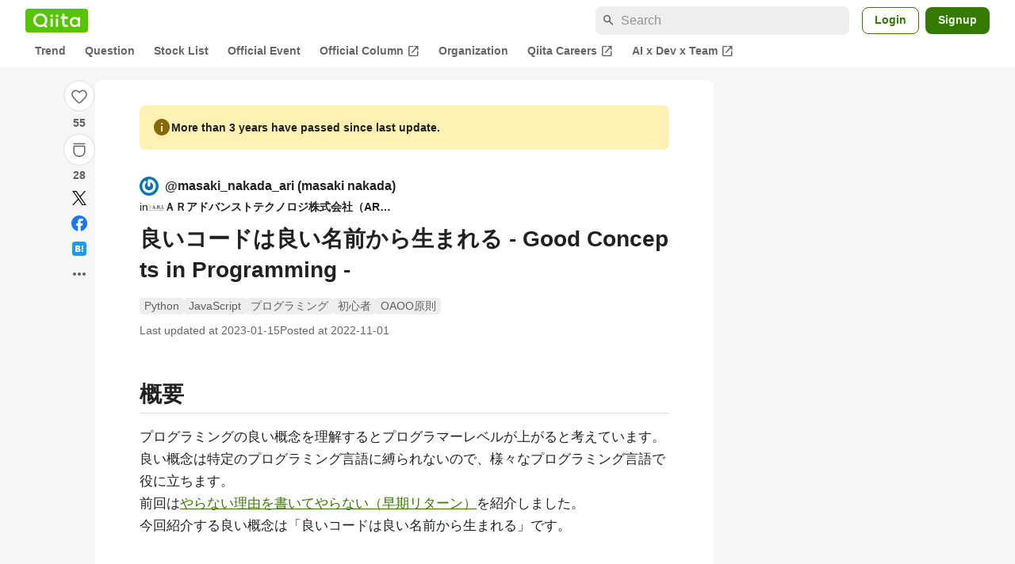

--- FILE ---
content_type: text/html; charset=utf-8
request_url: https://qiita.com/masaki_nakada_ari/items/d5fd8df6f515debf00fa
body_size: 33319
content:
<!DOCTYPE html><html lang="ja"><head><meta charset="utf-8" /><title>良いコードは良い名前から生まれる - Good Concepts in Programming - #Python - Qiita</title><meta content="概要 プログラミングの良い概念を理解するとプログラマーレベルが上がると考えています。 良い概念は特定のプログラミング言語に縛られないので、様々なプログラミング言語で役に立ちます。 前回はやらない理由を書いてやらない（早期リターン）を紹介しました。 今回紹介する良い概念は「..." name="description" /><meta content="width=device-width,initial-scale=1,shrink-to-fit=no,viewport-fit=cover" name="viewport" /><meta content="#ffffff" name="theme-color" /><meta content="XWpkTG32-_C4joZoJ_UsmDUi-zaH-hcrjF6ZC_FoFbk" name="google-site-verification" /><meta content="telephone=no" name="format-detection" /><link rel="canonical" href="https://qiita.com/masaki_nakada_ari/items/d5fd8df6f515debf00fa" /><link href="/manifest.json" rel="manifest" /><link href="/opensearch.xml" rel="search" title="Qiita" type="application/opensearchdescription+xml" /><link as="script" href="https://www.googletagservices.com/tag/js/gpt.js" rel="preload" /><link href="https://securepubads.g.doubleclick.net" rel="preconnect" /><script async="" src="https://www.googletagservices.com/tag/js/gpt.js"></script><link as="script" href="https://fam.adingo.jp/bid-strap/qiita/pb.js" rel="preload" /><script async="" src="https://fam.adingo.jp/bid-strap/qiita/pb.js"></script><script>var bsttag = window.bsttag || {cmd: []};
bsttag.failSafeTimeout = 3000;
bsttag.launchAuction = function (slots) {
  var hbm = {};
  bsttag.cmd.push(function(cmd) {
    hbm = cmd.requestBids({adUnits: slots});
  });

  setTimeout(function () {
    if (hbm.isRequestSent) {
      return;
    }
    hbm.isRequestSent = true;
    googletag.cmd.push(function() {
      googletag.pubads().refresh(slots);
    });
  }, bsttag.failSafeTimeout);
};</script><meta name="csrf-param" content="authenticity_token" />
<meta name="csrf-token" content="dAGKBPgm3nCd1IskDx2f2b-vUnyn33E1UtORRLMhaacyyIp1yGipfjX34oIGDfRt494dVtInHQzK1wvwN6PbCg" /><link rel="icon" type="image/x-icon" href="https://cdn.qiita.com/assets/favicons/public/production-c620d3e403342b1022967ba5e3db1aaa.ico" /><link rel="apple-touch-icon" type="image/png" href="https://cdn.qiita.com/assets/favicons/public/apple-touch-icon-ec5ba42a24ae923f16825592efdc356f.png" /><link rel="stylesheet" href="https://cdn.qiita.com/assets/public/article-63c6679c3ca801cbd748c60f8c3c95ae.min.css" media="all" /><link rel="stylesheet" href="https://fonts.googleapis.com/css2?family=Material+Symbols+Outlined:opsz,wght,FILL,GRAD@24,500,0..1,-25..0" media="all" /><script src="https://cdn.qiita.com/assets/public/v3-article-bundle-171f03233830a532.min.js" defer="defer"></script><meta content="max-image-preview:large" name="robots" /><meta name="twitter:card" content="summary_large_image"><meta content="@Qiita" name="twitter:site" /><meta property="og:type" content="article"><meta property="og:title" content="良いコードは良い名前から生まれる - Good Concepts in Programming - - Qiita"><meta property="og:image" content="https://qiita-user-contents.imgix.net/https%3A%2F%2Fqiita-user-contents.imgix.net%2Fhttps%253A%252F%252Fcdn.qiita.com%252Fassets%252Fpublic%252Farticle-ogp-background-afbab5eb44e0b055cce1258705637a91.png%3Fixlib%3Drb-4.0.0%26w%3D1200%26blend64%[base64]%26blend-x%3D120%26blend-y%3D462%26blend-w%3D90%26blend-h%3D90%26blend-mode%3Dnormal%26mark64%[base64]%26mark-x%3D186%26mark-y%3D515%26mark-w%3D40%26mark-h%3D40%26s%3D982f663210fbc8240767e68ea65995fe?ixlib=rb-4.0.0&amp;w=1200&amp;fm=jpg&amp;mark64=[base64]&amp;mark-x=120&amp;mark-y=112&amp;blend64=[base64]&amp;blend-x=242&amp;blend-y=454&amp;blend-w=838&amp;blend-h=46&amp;blend-fit=crop&amp;blend-crop=left%2Cbottom&amp;blend-mode=normal&amp;txt64=77yh77yy44Ki44OJ44OQ44Oz44K544OI44OG44Kv44OO44Ot44K45qCq5byP5Lya56S-77yIQVJJ77yJ&amp;txt-x=242&amp;txt-y=539&amp;txt-width=838&amp;txt-clip=end%2Cellipsis&amp;txt-color=%231E2121&amp;txt-font=Hiragino%20Sans%20W6&amp;txt-size=28&amp;s=b6010207d80334f11a9e225b75b68b80"><meta property="og:description" content="概要 プログラミングの良い概念を理解するとプログラマーレベルが上がると考えています。 良い概念は特定のプログラミング言語に縛られないので、様々なプログラミング言語で役に立ちます。 前回はやらない理由を書いてやらない（早期リターン）を紹介しました。 今回紹介する良い概念は「..."><meta content="https://qiita.com/masaki_nakada_ari/items/d5fd8df6f515debf00fa" property="og:url" /><meta content="Qiita" property="og:site_name" /><meta content="564524038" property="fb:admins" /><meta content="Python,JavaScript,プログラミング,初心者,OAOO原則" name="keywords" /><script>!function(f,b,e,v,n,t,s)
{if(f.fbq)return;n=f.fbq=function(){n.callMethod?
n.callMethod.apply(n,arguments):n.queue.push(arguments)};
if(!f._fbq)f._fbq=n;n.push=n;n.loaded=!0;n.version='2.0';
n.queue=[];t=b.createElement(e);t.async=!0;
t.src=v;s=b.getElementsByTagName(e)[0];
s.parentNode.insertBefore(t,s)}(window, document,'script',
'https://connect.facebook.net/en_US/fbevents.js');
fbq('init', '305156090176370');
fbq('trackSingle', '305156090176370', 'PageView');</script><noscript><img height="1" width="1" style="display:none" src="https://www.facebook.com/tr?id=305156090176370&ev=PageView&noscript=1"/></noscript><style data-emotion="style-global ffh7zq">.style-ffh7zq{display:-webkit-box;display:-webkit-flex;display:-ms-flexbox;display:flex;gap:56px;-webkit-box-pack:center;-ms-flex-pack:center;-webkit-justify-content:center;justify-content:center;padding:16px 24px 0;}@media (max-width: 1199px){.style-ffh7zq{gap:24px;}}@media (max-width: 769px){.style-ffh7zq{padding:16px 16px 0;}}@media (max-width: 479px){.style-ffh7zq{padding:16px 0 0;}}</style><style data-emotion="style-global 1hl01qi">.style-1hl01qi{-webkit-align-items:center;-webkit-box-align:center;-ms-flex-align:center;align-items:center;display:-webkit-box;display:-webkit-flex;display:-ms-flexbox;display:flex;-webkit-flex-direction:column;-ms-flex-direction:column;flex-direction:column;gap:16px;height:-webkit-fit-content;height:-moz-fit-content;height:fit-content;position:-webkit-sticky;position:sticky;top:40px;z-index:5;}@media (max-width: 769px){.style-1hl01qi{display:none;}}</style><style data-emotion="style-global c1wjhj">.style-c1wjhj{-webkit-align-items:center;-webkit-box-align:center;-ms-flex-align:center;align-items:center;-webkit-appearance:none;-moz-appearance:none;-ms-appearance:none;appearance:none;cursor:pointer;display:-webkit-box;display:-webkit-flex;display:-ms-flexbox;display:flex;gap:0;-webkit-flex-direction:column;-ms-flex-direction:column;flex-direction:column;-webkit-box-pack:center;-ms-flex-pack:center;-webkit-justify-content:center;justify-content:center;}</style><style data-emotion="style-global 1duml6f">.style-1duml6f{height:40px;width:40px;position:relative;}.style-1duml6f svg{cursor:auto;pointer-events:none;}</style><style data-emotion="style-global ftns26">.style-ftns26{fill:none;left:50%;position:absolute;top:50%;-webkit-transform:translate(-50%, -50%);-moz-transform:translate(-50%, -50%);-ms-transform:translate(-50%, -50%);transform:translate(-50%, -50%);}.style-ftns26 .circle,.style-ftns26 .heart-stroke,.style-ftns26 .heart-fill,.style-ftns26 .particle{-webkit-animation-fill-mode:both;animation-fill-mode:both;-webkit-animation-timing-function:ease-in-out;animation-timing-function:ease-in-out;transform-origin:center center;}.style-ftns26 .circle{fill:var(--color-surface);stroke:var(--color-divider);stroke-width:1;}.style-ftns26 .heart-stroke{fill:var(--color-mediumEmphasis);}.style-ftns26 .heart-fill{fill:var(--color-qiitaGreen);opacity:0;}.style-ftns26 .particles{rotate:var(--rotate);transform-origin:center center;}.style-ftns26 .particle{opacity:0;}.style-ftns26.liked .circle{-webkit-animation-delay:90ms;animation-delay:90ms;-webkit-animation-duration:60ms;animation-duration:60ms;-webkit-animation-name:animation-1n63bow;animation-name:animation-1n63bow;}.style-ftns26.liked .heart-stroke{-webkit-animation-duration:150ms;animation-duration:150ms;-webkit-animation-name:animation-d4tj02;animation-name:animation-d4tj02;}.style-ftns26.liked .heart-fill{-webkit-animation-delay:150ms;animation-delay:150ms;-webkit-animation-duration:100ms;animation-duration:100ms;-webkit-animation-name:animation-19addpb;animation-name:animation-19addpb;}.style-ftns26.liked .particle{-webkit-animation-delay:150ms;animation-delay:150ms;-webkit-animation-duration:var(--duration);animation-duration:var(--duration);-webkit-animation-name:animation-1spcwjj;animation-name:animation-1spcwjj;}</style><style data-emotion="style-global animation-1spcwjj">@-webkit-keyframes animation-1spcwjj{1%{opacity:1;}90%{opacity:1;}100%{cx:var(--x);cy:var(--y);opacity:0;}}@keyframes animation-1spcwjj{1%{opacity:1;}90%{opacity:1;}100%{cx:var(--x);cy:var(--y);opacity:0;}}</style><style data-emotion="style-global animation-19addpb">@-webkit-keyframes animation-19addpb{1%{scale:1.2;opacity:1;}100%{scale:1;opacity:1;}}@keyframes animation-19addpb{1%{scale:1.2;opacity:1;}100%{scale:1;opacity:1;}}</style><style data-emotion="style-global animation-d4tj02">@-webkit-keyframes animation-d4tj02{40%{fill:currentColor;scale:0.85;}100%{fill:var(--color-qiitaGreen);}}@keyframes animation-d4tj02{40%{fill:currentColor;scale:0.85;}100%{fill:var(--color-qiitaGreen);}}</style><style data-emotion="style-global animation-1n63bow">@-webkit-keyframes animation-1n63bow{100%{stroke:var(--color-qiitaGreen);}}@keyframes animation-1n63bow{100%{stroke:var(--color-qiitaGreen);}}</style><style data-emotion="style-global 10ttvi6">.style-10ttvi6{background-color:transparent;border:none;cursor:pointer;height:40px;padding:0;position:absolute;width:40px;}.style-10ttvi6:disabled{cursor:not-allowed;}</style><style data-emotion="style-global wknrvb">@media (max-width: 769px){.style-wknrvb{display:block;}}</style><style data-emotion="style-global 3fim88">.style-3fim88{position:relative;width:-webkit-fit-content;width:-moz-fit-content;width:fit-content;}</style><style data-emotion="style-global 1a6dkvp">.style-1a6dkvp{color:var(--color-mediumEmphasis);cursor:pointer;font-size:var(--font-size-body-2);font-weight:bold;}</style><style data-emotion="style-global 16g96ve">.style-16g96ve{background-color:var(--color-grayContainer);border-radius:4px;color:var(--color-onContainerText);font-size:var(--font-size-body-3);max-width:280px;overflow-wrap:break-word;padding:4px 8px;position:absolute;pointer-events:none;display:none;width:-webkit-max-content;width:-moz-max-content;width:max-content;z-index:1;top:50%;-webkit-transform:translateY(-50%);-moz-transform:translateY(-50%);-ms-transform:translateY(-50%);transform:translateY(-50%);left:calc(100% + 0px + 4px);}.style-16g96ve::after{background-color:var(--color-grayContainer);content:"";position:absolute;}.style-16g96ve::after{-webkit-clip-path:polygon(0% 50%, 100% 0%, 100% 100%, 0% 50%);clip-path:polygon(0% 50%, 100% 0%, 100% 100%, 0% 50%);height:8px;right:100%;top:50%;-webkit-transform:translateY(-50%);-moz-transform:translateY(-50%);-ms-transform:translateY(-50%);transform:translateY(-50%);width:4px;}</style><style data-emotion="style-global 1bc9a2c">.style-1bc9a2c{-webkit-align-items:center;-webkit-box-align:center;-ms-flex-align:center;align-items:center;-webkit-appearance:none;-moz-appearance:none;-ms-appearance:none;appearance:none;display:-webkit-box;display:-webkit-flex;display:-ms-flexbox;display:flex;-webkit-flex-direction:column;-ms-flex-direction:column;flex-direction:column;gap:0;position:relative;-webkit-box-pack:center;-ms-flex-pack:center;-webkit-justify-content:center;justify-content:center;}</style><style data-emotion="style-global 100tu0r">.style-100tu0r{display:inline-block;fill:var(--color-mediumEmphasis);height:24px;width:24px;}</style><style data-emotion="style-global 1vem4tk">.style-1vem4tk{color:var(--color-mediumEmphasis);font-size:14px;font-weight:bold;}@media (max-width: 769px){.style-1vem4tk{display:inline;}}</style><style data-emotion="style-global 1n9ulpr">.style-1n9ulpr{border:none;-webkit-align-items:center;-webkit-box-align:center;-ms-flex-align:center;align-items:center;-webkit-appearance:none;-moz-appearance:none;-ms-appearance:none;appearance:none;background-color:transparent;border:none;color:var(--color-mediumEmphasis);cursor:pointer;display:-webkit-box;display:-webkit-flex;display:-ms-flexbox;display:flex;font-size:20px;height:32px;-webkit-box-pack:center;-ms-flex-pack:center;-webkit-justify-content:center;justify-content:center;padding:0;width:32px;}</style><style data-emotion="style-global 1b1cd5z">.style-1b1cd5z{height:20px;fill:var(--color-twitter);width:20px;}</style><style data-emotion="style-global kem9en">.style-kem9en{background-color:var(--color-grayContainer);border-radius:4px;color:var(--color-onContainerText);font-size:var(--font-size-body-3);max-width:280px;overflow-wrap:break-word;padding:4px 8px;position:absolute;pointer-events:none;display:none;width:-webkit-max-content;width:-moz-max-content;width:max-content;z-index:1;top:50%;-webkit-transform:translateY(-50%);-moz-transform:translateY(-50%);-ms-transform:translateY(-50%);transform:translateY(-50%);left:calc(100% + -4px + 4px);}.style-kem9en::after{background-color:var(--color-grayContainer);content:"";position:absolute;}.style-kem9en::after{-webkit-clip-path:polygon(0% 50%, 100% 0%, 100% 100%, 0% 50%);clip-path:polygon(0% 50%, 100% 0%, 100% 100%, 0% 50%);height:8px;right:100%;top:50%;-webkit-transform:translateY(-50%);-moz-transform:translateY(-50%);-ms-transform:translateY(-50%);transform:translateY(-50%);width:4px;}</style><style data-emotion="style-global 157xj1g">.style-157xj1g{height:20px;fill:#1877f2;width:20px;}</style><style data-emotion="style-global 1uu7u3w">.style-1uu7u3w{height:20px;width:20px;}</style><style data-emotion="style-global 79elbk">.style-79elbk{position:relative;}</style><style data-emotion="style-global v2p563">.style-v2p563{display:inline-block;-webkit-flex-shrink:0;-ms-flex-negative:0;flex-shrink:0;font-size:24px;height:24px;overflow:hidden;width:24px;}</style><style data-emotion="style-global oi42s2">.style-oi42s2:modal{background-color:transparent;border:none;max-height:none;max-width:none;width:100%;height:100dvh;display:grid;place-items:center;padding:16px;}.style-oi42s2::backdrop{background-color:rgb(0 0 0 / .32);}</style><style data-emotion="style-global 2aaf4j">.style-2aaf4j{background-color:var(--color-surface);border-radius:8px;color:var(--color-highEmphasis);max-width:600px;max-height:calc(100vh - 160px);overflow-y:auto;padding:24px;width:100%;scrollbar-width:thin;scrollbar-color:var(--scrollbar-color-scrollbarThumb) transparent;}.style-2aaf4j::-webkit-scrollbar{width:8px;}.style-2aaf4j::-webkit-scrollbar-track{background:transparent;}.style-2aaf4j::-webkit-scrollbar-thumb{background:var(--scrollbar-color-scrollbarThumb);border-radius:4px;}</style><style data-emotion="style-global bxc62b">.style-bxc62b{-webkit-align-items:center;-webkit-box-align:center;-ms-flex-align:center;align-items:center;border-bottom:1px solid var(--color-divider);display:-webkit-box;display:-webkit-flex;display:-ms-flexbox;display:flex;-webkit-box-pack:justify;-webkit-justify-content:space-between;justify-content:space-between;padding-bottom:8px;}</style><style data-emotion="style-global 1snuvpu">.style-1snuvpu{font-size:var(--font-size-subhead-2);font-weight:600;line-height:1.4;}</style><style data-emotion="style-global o8tyjw">.style-o8tyjw{background-color:transparent;color:var(--color-mediumEmphasis);display:-webkit-box;display:-webkit-flex;display:-ms-flexbox;display:flex;padding:4px;}</style><style data-emotion="style-global 6vdptm">.style-6vdptm{font-size:var(--font-size-body-1);margin-top:16px;}</style><style data-emotion="style-global 111ab2g">.style-111ab2g{border-top:1px solid var(--color-divider);display:-webkit-box;display:-webkit-flex;display:-ms-flexbox;display:flex;-webkit-box-flex-wrap:wrap;-webkit-flex-wrap:wrap;-ms-flex-wrap:wrap;flex-wrap:wrap;gap:16px;-webkit-box-pack:end;-ms-flex-pack:end;-webkit-justify-content:flex-end;justify-content:flex-end;margin-top:16px;padding-top:16px;}</style><style data-emotion="style-global hreeih">.style-hreeih{border-radius:8px;box-sizing:border-box;cursor:pointer;display:inline-block;-webkit-flex-shrink:0;-ms-flex-negative:0;flex-shrink:0;font-size:16px;font-weight:600;line-height:1.8;margin-bottom:0;min-height:34px;min-width:64px;text-align:center;-webkit-user-select:none;-moz-user-select:none;-ms-user-select:none;user-select:none;vertical-align:middle;white-space:nowrap;-webkit-transition:.1s ease-out;transition:.1s ease-out;transition-property:background-color,border-color;background-color:var(--color-surface);border:1px solid var(--color-grayBorder);color:var(--color-grayText);padding:3px 15px;}.style-hreeih:disabled{box-shadow:none;cursor:not-allowed;opacity:0.32;}.style-hreeih:active{background-color:var(--color-background);}@media (hover: hover) and (pointer: fine){.style-hreeih:hover{background-color:var(--color-background);}}</style><style data-emotion="style-global y54waz">.style-y54waz{border-radius:8px;box-sizing:border-box;cursor:pointer;display:inline-block;-webkit-flex-shrink:0;-ms-flex-negative:0;flex-shrink:0;font-size:16px;font-weight:600;line-height:1.8;margin-bottom:0;min-height:34px;min-width:64px;text-align:center;-webkit-user-select:none;-moz-user-select:none;-ms-user-select:none;user-select:none;vertical-align:middle;white-space:nowrap;-webkit-transition:.1s ease-out;transition:.1s ease-out;transition-property:background-color,border-color;background-color:var(--color-redContainer);color:var(--color-onContainerText);padding:4px 16px;-webkit-align-items:center;-webkit-box-align:center;-ms-flex-align:center;align-items:center;display:-webkit-box;display:-webkit-flex;display:-ms-flexbox;display:flex;gap:4px;}.style-y54waz:disabled{box-shadow:none;cursor:not-allowed;opacity:0.32;}.style-y54waz:active{background-color:var(--color-redContainerDim);}@media (hover: hover) and (pointer: fine){.style-y54waz:hover{background-color:var(--color-redContainerDim);}}</style><style data-emotion="style-global 1jvcm2e">.style-1jvcm2e{display:inline-block;-webkit-flex-shrink:0;-ms-flex-negative:0;flex-shrink:0;font-size:16px;height:16px;overflow:hidden;width:16px;}</style><style data-emotion="style-global 1hbd3g7">.style-1hbd3g7{height:250px;}</style><style data-emotion="style-global itrjxe">.style-itrjxe{background-color:var(--color-surface);border-radius:8px;padding:32px 56px;margin-bottom:24px;}@media (max-width: 769px){.style-itrjxe{padding:24px 32px;}}@media (max-width: 479px){.style-itrjxe{border-radius:0;margin:0 0 40px;padding:24px 16px;}}</style><style data-emotion="style-global 1cpeld6">.style-1cpeld6{-webkit-align-items:center;-webkit-box-align:center;-ms-flex-align:center;align-items:center;background-color:var(--color-yellowContainerVariant);border-radius:8px;color:var(--color-highEmphasis);display:-webkit-box;display:-webkit-flex;display:-ms-flexbox;display:flex;font-size:var(--font-size-body-2);font-weight:600;gap:8px;line-height:1.5;margin-bottom:16px;padding:16px;}</style><style data-emotion="style-global 1l7bzw8">.style-1l7bzw8{display:inline-block;-webkit-flex-shrink:0;-ms-flex-negative:0;flex-shrink:0;font-size:24px;height:24px;overflow:hidden;width:24px;color:var(--color-yellowText);}</style><style data-emotion="style-global 8qb8m4">.style-8qb8m4{margin-bottom:48px;}</style><style data-emotion="style-global 1yndj8s">.style-1yndj8s{display:grid;gap:8px;margin-bottom:16px;}</style><style data-emotion="style-global i43zkt">.style-i43zkt{-webkit-align-items:center;-webkit-box-align:center;-ms-flex-align:center;align-items:center;display:-webkit-box;display:-webkit-flex;display:-ms-flexbox;display:flex;font-size:var(--font-size-body-2);gap:0 8px;line-height:var(--line-height-body);width:100%;}</style><style data-emotion="style-global 17gh4w8">.style-17gh4w8{display:-webkit-box;display:-webkit-flex;display:-ms-flexbox;display:flex;-webkit-box-flex-wrap:wrap;-webkit-flex-wrap:wrap;-ms-flex-wrap:wrap;flex-wrap:wrap;gap:0 8px;width:calc(100% - 40px);}</style><style data-emotion="style-global mavs84">.style-mavs84{-webkit-align-items:center;-webkit-box-align:center;-ms-flex-align:center;align-items:center;color:var(--color-highEmphasis);display:-webkit-box;display:-webkit-flex;display:-ms-flexbox;display:flex;font-size:var(--font-size-body-1);font-weight:600;overflow:hidden;text-overflow:ellipsis;white-space:nowrap;max-width:100%;}</style><style data-emotion="style-global kcbbwa">.style-kcbbwa{border-radius:50%;-webkit-flex-shrink:0;-ms-flex-negative:0;flex-shrink:0;overflow:hidden;position:relative;width:24px;height:24px;-webkit-flex-shrink:0;-ms-flex-negative:0;flex-shrink:0;margin-right:8px;}.style-kcbbwa::before{background-color:var(--color-gray0);border-radius:50%;content:"";height:23px;left:50%;position:absolute;top:50%;-webkit-transform:translate(-50%, -50%);-moz-transform:translate(-50%, -50%);-ms-transform:translate(-50%, -50%);transform:translate(-50%, -50%);width:23px;}</style><style data-emotion="style-global 1wqqt93">.style-1wqqt93{display:block;height:24px;object-fit:contain;position:relative;width:24px;}</style><style data-emotion="style-global 15fzge">.style-15fzge{margin-left:4px;}</style><style data-emotion="style-global 1e7czb6">.style-1e7czb6{-webkit-align-items:center;-webkit-box-align:center;-ms-flex-align:center;align-items:center;display:-webkit-inline-box;display:-webkit-inline-flex;display:-ms-inline-flexbox;display:inline-flex;gap:0 4px;max-width:100%;}</style><style data-emotion="style-global 1o5v0u9">.style-1o5v0u9{color:var(--color-highEmphasis);font-weight:600;display:-webkit-box;display:-webkit-flex;display:-ms-flexbox;display:flex;-webkit-align-items:center;-webkit-box-align:center;-ms-flex-align:center;align-items:center;gap:0 4px;max-width:calc(100% - 12px);}</style><style data-emotion="style-global rdqgjc">.style-rdqgjc{background-color:var(--color-gray0);border-radius:4px;-webkit-flex-shrink:0;-ms-flex-negative:0;flex-shrink:0;height:20px;object-fit:contain;width:20px;}</style><style data-emotion="style-global 8uhtka">.style-8uhtka{overflow:hidden;text-overflow:ellipsis;white-space:nowrap;}</style><style data-emotion="style-global wo2a1i">.style-wo2a1i{font-size:28px;font-weight:600;line-height:var(--line-height-headline);margin-top:8px;word-break:break-all;}</style><style data-emotion="style-global 28f073">.style-28f073{display:-webkit-box;display:-webkit-flex;display:-ms-flexbox;display:flex;-webkit-box-flex-wrap:wrap;-webkit-flex-wrap:wrap;-ms-flex-wrap:wrap;flex-wrap:wrap;gap:4px;margin-top:16px;}</style><style data-emotion="style-global 19h8hex">.style-19h8hex{background-color:var(--color-surfaceVariant);border-radius:4px;color:var(--color-mediumEmphasis);display:block;font-size:var(--font-size-body-2);line-height:var(--line-height-body-dense);padding:0 6px;position:relative;z-index:1;}.style-19h8hex:active{-webkit-text-decoration:none;text-decoration:none;background-color:var(--color-surfaceVariantDim);}@media (hover: hover) and (pointer: fine){.style-19h8hex:hover{-webkit-text-decoration:none;text-decoration:none;background-color:var(--color-surfaceVariantDim);}}</style><style data-emotion="style-global 1npej5s">.style-1npej5s{display:-webkit-box;display:-webkit-flex;display:-ms-flexbox;display:flex;-webkit-box-flex-wrap:wrap;-webkit-flex-wrap:wrap;-ms-flex-wrap:wrap;flex-wrap:wrap;font-size:var(--font-size-body-2);gap:0 8px;margin-top:8px;}</style><style data-emotion="style-global 1r3vbu3">.style-1r3vbu3{display:grid;gap:24px;margin-top:32px;}</style><style data-emotion="style-global gg4vpm">.style-gg4vpm{display:-webkit-box;display:-webkit-flex;display:-ms-flexbox;display:flex;-webkit-box-pack:justify;-webkit-justify-content:space-between;justify-content:space-between;}</style><style data-emotion="style-global 1f18zs1">.style-1f18zs1{-webkit-align-items:center;-webkit-box-align:center;-ms-flex-align:center;align-items:center;display:-webkit-box;display:-webkit-flex;display:-ms-flexbox;display:flex;gap:16px;}</style><style data-emotion="style-global aaiy04">.style-aaiy04{-webkit-align-items:center;-webkit-box-align:center;-ms-flex-align:center;align-items:center;-webkit-appearance:none;-moz-appearance:none;-ms-appearance:none;appearance:none;cursor:pointer;display:-webkit-box;display:-webkit-flex;display:-ms-flexbox;display:flex;gap:4px;-webkit-flex-direction:row;-ms-flex-direction:row;flex-direction:row;-webkit-box-pack:center;-ms-flex-pack:center;-webkit-justify-content:center;justify-content:center;}</style><style data-emotion="style-global buogjo">@media (max-width: 769px){.style-buogjo{display:none;}}</style><style data-emotion="style-global uw35c3">.style-uw35c3{background-color:var(--color-grayContainer);border-radius:4px;color:var(--color-onContainerText);font-size:var(--font-size-body-3);max-width:280px;overflow-wrap:break-word;padding:4px 8px;position:absolute;pointer-events:none;display:none;width:-webkit-max-content;width:-moz-max-content;width:max-content;z-index:1;bottom:calc(100% + 0px + 4px);left:50%;-webkit-transform:translateX(-50%);-moz-transform:translateX(-50%);-ms-transform:translateX(-50%);transform:translateX(-50%);}.style-uw35c3::after{background-color:var(--color-grayContainer);content:"";position:absolute;}.style-uw35c3::after{-webkit-clip-path:polygon(0% 0%, 100% 0%, 50% 100%, 50% 100%);clip-path:polygon(0% 0%, 100% 0%, 50% 100%, 50% 100%);height:4px;left:50%;top:100%;-webkit-transform:translateX(-50%);-moz-transform:translateX(-50%);-ms-transform:translateX(-50%);transform:translateX(-50%);width:8px;}</style><style data-emotion="style-global izmm4j">.style-izmm4j{-webkit-align-items:center;-webkit-box-align:center;-ms-flex-align:center;align-items:center;-webkit-appearance:none;-moz-appearance:none;-ms-appearance:none;appearance:none;display:-webkit-box;display:-webkit-flex;display:-ms-flexbox;display:flex;-webkit-flex-direction:row;-ms-flex-direction:row;flex-direction:row;gap:4px;position:relative;-webkit-box-pack:center;-ms-flex-pack:center;-webkit-justify-content:center;justify-content:center;}</style><style data-emotion="style-global 1129w32">.style-1129w32{color:var(--color-mediumEmphasis);font-size:14px;font-weight:bold;}@media (max-width: 769px){.style-1129w32{display:none;}}</style><style data-emotion="style-global tzv11m">.style-tzv11m{-webkit-align-items:center;-webkit-box-align:center;-ms-flex-align:center;align-items:center;border-radius:4px;color:var(--color-highEmphasis);display:-webkit-box;display:-webkit-flex;display:-ms-flexbox;display:flex;font-size:var(--font-size-body-2);gap:4px;padding:0 4px;}.style-tzv11m:active{background-color:var(--color-surfaceVariant);-webkit-text-decoration:none;text-decoration:none;}@media (hover: hover) and (pointer: fine){.style-tzv11m:hover{background-color:var(--color-surfaceVariant);-webkit-text-decoration:none;text-decoration:none;}}</style><style data-emotion="style-global n5k90r">.style-n5k90r{display:inline-block;-webkit-flex-shrink:0;-ms-flex-negative:0;flex-shrink:0;font-size:16px;height:16px;overflow:hidden;width:16px;color:var(--color-mediumEmphasis);}</style><style data-emotion="style-global rwy56f">.style-rwy56f{background-image:url(//cdn.qiita.com/assets/public/image-qiitan_for_login_modal-014e085d3e40a240e3fe8d61b70b29a9.png);-webkit-background-position:bottom 24px right 24px;background-position:bottom 24px right 24px;background-repeat:no-repeat;-webkit-background-size:140px;background-size:140px;border:1px solid var(--color-greenBorder);border-radius:8px;margin:40px auto 0;max-width:572px;padding:24px;}@media (max-width: 769px){.style-rwy56f{width:100%;background-image:none;}}</style><style data-emotion="style-global 1nyasl8">.style-1nyasl8{font-size:var(--font-size-subhead-1);font-weight:600;line-height:1.4;}@media (max-width: 769px){.style-1nyasl8{font-size:var(--font-size-subhead-2);}}</style><style data-emotion="style-global 1i89dtz">.style-1i89dtz{font-size:var(--font-size-body-1);font-weight:600;list-style-position:inside;margin-top:16px;}@media (max-width: 769px){.style-1i89dtz{font-size:var(--font-size-body-2);}}</style><style data-emotion="style-global dzaums">.style-dzaums{display:inline-block;font-size:var(--font-size-body-2);margin-top:16px;-webkit-text-decoration:underline;text-decoration:underline;}</style><style data-emotion="style-global geahq7">.style-geahq7{display:-webkit-box;display:-webkit-flex;display:-ms-flexbox;display:flex;gap:16px;margin-top:16px;}@media (max-width: 769px){.style-geahq7{-webkit-flex-direction:column;-ms-flex-direction:column;flex-direction:column;}}</style><style data-emotion="style-global 1dq3d3h">.style-1dq3d3h{border-radius:8px;box-sizing:border-box;display:inline-block;-webkit-flex-shrink:0;-ms-flex-negative:0;flex-shrink:0;font-size:16px;font-weight:600;line-height:1.8;min-height:34px;min-width:64px;opacity:1;pointer-events:auto;text-align:center;-webkit-user-select:none;-moz-user-select:none;-ms-user-select:none;user-select:none;vertical-align:middle;white-space:nowrap;-webkit-transition:.1s ease-out;transition:.1s ease-out;transition-property:background-color,border-color;background-color:var(--color-greenContainer);color:var(--color-onContainerText);padding:4px 16px;gap:16px;}.style-1dq3d3h:hover{-webkit-text-decoration:none;text-decoration:none;}.style-1dq3d3h:active{background-color:var(--color-greenContainerDim);}@media (hover: hover) and (pointer: fine){.style-1dq3d3h:hover{background-color:var(--color-greenContainerDim);}}@media (max-width: 769px){.style-1dq3d3h{width:100%;}}</style><style data-emotion="style-global tfrxbl">.style-tfrxbl{border-radius:8px;box-sizing:border-box;display:inline-block;-webkit-flex-shrink:0;-ms-flex-negative:0;flex-shrink:0;font-size:16px;font-weight:600;line-height:1.8;min-height:34px;min-width:64px;opacity:1;pointer-events:auto;text-align:center;-webkit-user-select:none;-moz-user-select:none;-ms-user-select:none;user-select:none;vertical-align:middle;white-space:nowrap;-webkit-transition:.1s ease-out;transition:.1s ease-out;transition-property:background-color,border-color;background-color:var(--color-surface);border:1px solid var(--color-grayBorder);color:var(--color-grayText);padding:3px 15px;gap:16px;}.style-tfrxbl:hover{-webkit-text-decoration:none;text-decoration:none;}.style-tfrxbl:active{background-color:var(--color-background);}@media (hover: hover) and (pointer: fine){.style-tfrxbl:hover{background-color:var(--color-background);}}@media (max-width: 769px){.style-tfrxbl{width:100%;}}</style><style data-emotion="style-global 1395ble">.style-1395ble{background-color:var(--color-background);bottom:0;box-shadow:0px 1px 1px 0px rgba(30, 33, 33, 0.25),0px 0px 0px 1px var(--elevation-color-elevationDivider);display:none;height:calc(env(safe-area-inset-bottom, 0px) + 56px);-webkit-box-pack:center;-ms-flex-pack:center;-webkit-justify-content:center;justify-content:center;padding-bottom:env(safe-area-inset-bottom, 0px);position:fixed;width:100%;z-index:1000;}@media (max-width: 769px){.style-1395ble{display:-webkit-box;display:-webkit-flex;display:-ms-flexbox;display:flex;}}</style><style data-emotion="style-global 5jpx49">.style-5jpx49{-webkit-align-items:center;-webkit-box-align:center;-ms-flex-align:center;align-items:center;display:-webkit-box;display:-webkit-flex;display:-ms-flexbox;display:flex;-webkit-box-pack:space-evenly;-ms-flex-pack:space-evenly;-webkit-justify-content:space-evenly;justify-content:space-evenly;width:100%;}</style><style data-emotion="style 1xwfn2v 1o9h1hg 1vr7y3r 3k9iaf">.style-1xwfn2v{-webkit-align-items:center;-webkit-box-align:center;-ms-flex-align:center;align-items:center;-webkit-appearance:none;-moz-appearance:none;-ms-appearance:none;appearance:none;background-color:var(--color-surface);border:1px solid var(--color-divider);border-radius:50%;cursor:pointer;display:-webkit-box;display:-webkit-flex;display:-ms-flexbox;display:flex;height:40px;-webkit-box-pack:center;-ms-flex-pack:center;-webkit-justify-content:center;justify-content:center;width:40px;}.style-1o9h1hg{-webkit-align-items:center;-webkit-box-align:center;-ms-flex-align:center;align-items:center;-webkit-appearance:none;-moz-appearance:none;-ms-appearance:none;appearance:none;background-color:transparent;border:none;color:var(--color-mediumEmphasis);cursor:pointer;display:-webkit-box;display:-webkit-flex;display:-ms-flexbox;display:flex;font-size:20px;height:32px;-webkit-box-pack:center;-ms-flex-pack:center;-webkit-justify-content:center;justify-content:center;padding:0;width:32px;}.style-1vr7y3r{-webkit-align-items:center;-webkit-box-align:center;-ms-flex-align:center;align-items:center;-webkit-appearance:none;-moz-appearance:none;-ms-appearance:none;appearance:none;background-color:transparent;border:none;border-radius:50%;color:var(--color-mediumEmphasis);display:-webkit-box;display:-webkit-flex;display:-ms-flexbox;display:flex;font-size:var(--font-size-subhead-1);height:32px;-webkit-box-pack:center;-ms-flex-pack:center;-webkit-justify-content:center;justify-content:center;padding:0;width:32px;}.style-3k9iaf{color:var(--color-mediumEmphasis);}</style><style data-emotion="style-global 1736035">.style-1736035{display:-webkit-box;display:-webkit-flex;display:-ms-flexbox;display:flex;font-size:var(--font-size-body-2);font-weight:600;list-style:none;max-width:1656px;overflow-x:auto;padding:0 32px;width:100%;scrollbar-width:thin;scrollbar-color:var(--scrollbar-color-scrollbarThumb) transparent;}.style-1736035::-webkit-scrollbar{height:8px;}.style-1736035::-webkit-scrollbar-track{background:transparent;}.style-1736035::-webkit-scrollbar-thumb{background:var(--scrollbar-color-scrollbarThumb);border-radius:4px;}@media (max-width: 769px){.style-1736035{padding:0 16px;}}</style><style data-emotion="style-global 1cnt4b8">.style-1cnt4b8{background-color:var(--color-surface);}</style><style data-emotion="style-global ymuwam">.style-ymuwam{-webkit-align-items:center;-webkit-box-align:center;-ms-flex-align:center;align-items:center;display:-webkit-box;display:-webkit-flex;display:-ms-flexbox;display:flex;-webkit-box-pack:justify;-webkit-justify-content:space-between;justify-content:space-between;margin:auto;max-width:1656px;padding:8px 32px 0;width:100%;}@media (max-width: 769px){.style-ymuwam{padding:8px 16px 0;}}</style><style data-emotion="style-global fv3lde">.style-fv3lde{-webkit-align-items:center;-webkit-box-align:center;-ms-flex-align:center;align-items:center;display:-webkit-box;display:-webkit-flex;display:-ms-flexbox;display:flex;}</style><style data-emotion="style-global 1etvg7j">.style-1etvg7j{background-color:var(--color-qiitaGreen);display:-webkit-box;display:-webkit-flex;display:-ms-flexbox;display:flex;padding:6px 10px;border-radius:4px;}.style-1etvg7j >svg{fill:var(--color-gray0);height:18px;}</style><style data-emotion="style-global 68a7fl">.style-68a7fl{margin-right:12px;position:relative;width:320px;}@media (max-width: 991px){.style-68a7fl{display:none;}}</style><style data-emotion="style-global 18lpml7">.style-18lpml7{display:inline-block;-webkit-flex-shrink:0;-ms-flex-negative:0;flex-shrink:0;font-size:16px;height:16px;overflow:hidden;width:16px;color:var(--color-mediumEmphasis);left:8px;position:absolute;top:50%;-webkit-transform:translateY(-50%);-moz-transform:translateY(-50%);-ms-transform:translateY(-50%);transform:translateY(-50%);}</style><style data-emotion="style-global 1gmi769">.style-1gmi769{background-color:var(--color-surfaceVariant);border:none;border-radius:8px;color:var(--color-highEmphasis);font-size:var(--font-size-body-1);line-height:var(--line-height-body);padding:4px 8px 4px 32px;width:100%;}.style-1gmi769::-webkit-input-placeholder{color:var(--color-disabled);}.style-1gmi769::-moz-placeholder{color:var(--color-disabled);}.style-1gmi769:-ms-input-placeholder{color:var(--color-disabled);}.style-1gmi769::placeholder{color:var(--color-disabled);}.style-1gmi769::-webkit-search-cancel-button{-webkit-appearance:none;}</style><style data-emotion="style-global 17ja8a3">.style-17ja8a3{display:none;}@media (max-width: 991px){.style-17ja8a3{-webkit-align-items:center;-webkit-box-align:center;-ms-flex-align:center;align-items:center;background-color:inherit;color:var(--color-mediumEmphasis);display:-webkit-box;display:-webkit-flex;display:-ms-flexbox;display:flex;font-size:var(--font-size-body-1);-webkit-box-pack:center;-ms-flex-pack:center;-webkit-justify-content:center;justify-content:center;padding:10px;}}.style-17ja8a3:active{color:var(--color-highEmphasis);}@media (hover: hover) and (pointer: fine){.style-17ja8a3:hover{color:var(--color-highEmphasis);}}</style><style data-emotion="style-global v2p563">.style-v2p563{display:inline-block;-webkit-flex-shrink:0;-ms-flex-negative:0;flex-shrink:0;font-size:24px;height:24px;overflow:hidden;width:24px;}</style><style data-emotion="style-global 1afofdy">.style-1afofdy{-webkit-transform:scale(0,0);-moz-transform:scale(0,0);-ms-transform:scale(0,0);transform:scale(0,0);position:absolute;}</style><style data-emotion="style-global 1sn73cs">.style-1sn73cs{border-radius:8px;box-sizing:border-box;display:inline-block;-webkit-flex-shrink:0;-ms-flex-negative:0;flex-shrink:0;font-size:14px;font-weight:600;line-height:1.8;min-height:34px;min-width:64px;opacity:1;pointer-events:auto;text-align:center;-webkit-user-select:none;-moz-user-select:none;-ms-user-select:none;user-select:none;vertical-align:middle;white-space:nowrap;-webkit-transition:.1s ease-out;transition:.1s ease-out;transition-property:background-color,border-color;background-color:var(--color-surface);border:1px solid var(--color-greenBorder);color:var(--color-greenText);padding:3px 15px;margin-left:4px;}.style-1sn73cs:hover{-webkit-text-decoration:none;text-decoration:none;}.style-1sn73cs:active{background-color:var(--color-background);}@media (hover: hover) and (pointer: fine){.style-1sn73cs:hover{background-color:var(--color-background);}}</style><style data-emotion="style-global 1r635es">.style-1r635es{border-radius:8px;box-sizing:border-box;display:inline-block;-webkit-flex-shrink:0;-ms-flex-negative:0;flex-shrink:0;font-size:14px;font-weight:600;line-height:1.8;min-height:34px;min-width:64px;opacity:1;pointer-events:auto;text-align:center;-webkit-user-select:none;-moz-user-select:none;-ms-user-select:none;user-select:none;vertical-align:middle;white-space:nowrap;-webkit-transition:.1s ease-out;transition:.1s ease-out;transition-property:background-color,border-color;background-color:var(--color-greenContainer);color:var(--color-onContainerText);padding:4px 16px;margin-left:8px;}.style-1r635es:hover{-webkit-text-decoration:none;text-decoration:none;}.style-1r635es:active{background-color:var(--color-greenContainerDim);}@media (hover: hover) and (pointer: fine){.style-1r635es:hover{background-color:var(--color-greenContainerDim);}}</style><style data-emotion="style-global o5vjsc">.style-o5vjsc{display:none;margin:8px auto 0;width:calc(100vw - 32px);position:relative;}</style><style data-emotion="style-global 1l4w6pd">.style-1l4w6pd{display:-webkit-box;display:-webkit-flex;display:-ms-flexbox;display:flex;-webkit-box-pack:center;-ms-flex-pack:center;-webkit-justify-content:center;justify-content:center;}</style><style data-emotion="style-global yqetlk">.style-yqetlk{-webkit-align-items:center;-webkit-box-align:center;-ms-flex-align:center;align-items:center;color:var(--color-mediumEmphasis);display:-webkit-box;display:-webkit-flex;display:-ms-flexbox;display:flex;gap:2px;position:relative;white-space:nowrap;padding:4px 12px;margin:4px 0;}.style-yqetlk:hover{background-color:var(--color-surfaceVariant);border-radius:4px;color:var(--color-highEmphasis);-webkit-text-decoration:none;text-decoration:none;}</style><style data-emotion="style-global 1o3zxqp">.style-1o3zxqp{display:inline-block;-webkit-flex-shrink:0;-ms-flex-negative:0;flex-shrink:0;font-size:16px;height:16px;overflow:hidden;width:16px;margin-left:4px;}</style><style data-emotion="style "></style><style data-emotion="style "></style><style data-emotion="style-global 1geho0x">.style-1geho0x{color:var(--color-gray0);background-color:var(--color-gray90);display:grid;grid-template-columns:minmax(0, 1592px);-webkit-box-pack:center;-ms-flex-pack:center;-webkit-justify-content:center;justify-content:center;margin-top:64px;padding:48px 32px;width:100%;}@media (max-width: 991px){.style-1geho0x{padding-inline:16px;}}</style><style data-emotion="style-global 1vesoht">.style-1vesoht{display:-webkit-box;display:-webkit-flex;display:-ms-flexbox;display:flex;-webkit-box-pack:justify;-webkit-justify-content:space-between;justify-content:space-between;}@media (max-width: 1199px){.style-1vesoht{-webkit-flex-direction:column;-ms-flex-direction:column;flex-direction:column;}}</style><style data-emotion="style-global 1xygyrj">.style-1xygyrj{display:-webkit-box;display:-webkit-flex;display:-ms-flexbox;display:flex;-webkit-flex-direction:column;-ms-flex-direction:column;flex-direction:column;-webkit-flex-shrink:0;-ms-flex-negative:0;flex-shrink:0;-webkit-box-pack:justify;-webkit-justify-content:space-between;justify-content:space-between;margin-right:48px;}</style><style data-emotion="style-global j7qwjs">.style-j7qwjs{display:-webkit-box;display:-webkit-flex;display:-ms-flexbox;display:flex;-webkit-flex-direction:column;-ms-flex-direction:column;flex-direction:column;}</style><style data-emotion="style-global 1g0k1wk">.style-1g0k1wk{fill:var(--color-gray0);}</style><style data-emotion="style-global 754ift">.style-754ift{font-size:var(--font-size-body-2);margin-top:16px;}</style><style data-emotion="style-global 120vwzo">.style-120vwzo{font-size:var(--font-size-body-3);}@media (max-width: 1199px){.style-120vwzo{margin-top:24px;}}</style><style data-emotion="style-global 15fzge">.style-15fzge{margin-left:4px;}</style><style data-emotion="style-global 16bbk6m">.style-16bbk6m{display:-webkit-box;display:-webkit-flex;display:-ms-flexbox;display:flex;-webkit-box-flex-wrap:wrap;-webkit-flex-wrap:wrap;-ms-flex-wrap:wrap;flex-wrap:wrap;gap:48px;}@media (max-width: 1199px){.style-16bbk6m{gap:32px;margin-top:48px;}}@media (max-width: 769px){.style-16bbk6m{gap:24px;}}@media (max-width: 479px){.style-16bbk6m{-webkit-box-pack:justify;-webkit-justify-content:space-between;justify-content:space-between;}}</style><style data-emotion="style-global u4ybgy">.style-u4ybgy{width:160px;}</style><style data-emotion="style-global 35ezg3">.style-35ezg3{font-weight:600;}</style><style data-emotion="style-global 1fhgjcy">.style-1fhgjcy{margin-top:4px;}</style><style data-emotion="style-global ah54os">.style-ah54os{-webkit-align-items:center;-webkit-box-align:center;-ms-flex-align:center;align-items:center;color:var(--color-gray0);display:-webkit-box;display:-webkit-flex;display:-ms-flexbox;display:flex;font-size:var(--font-size-body-2);padding-top:4px;padding-bottom:4px;}</style><style data-emotion="style-global ox3ag9">.style-ox3ag9{height:14px;fill:currentColor;width:14px;}</style><style data-emotion="style "></style><link as="style" crossorigin="anonymous" href="https://cdnjs.cloudflare.com/ajax/libs/font-awesome/4.7.0/css/font-awesome.min.css" integrity="sha512-SfTiTlX6kk+qitfevl/7LibUOeJWlt9rbyDn92a1DqWOw9vWG2MFoays0sgObmWazO5BQPiFucnnEAjpAB+/Sw==" onload="this.onload=null;this.rel=&#39;stylesheet&#39;" referrerpolicy="no-referrer" rel="preload" /><noscript><link crossorigin="anonymous" href="https://cdnjs.cloudflare.com/ajax/libs/font-awesome/4.7.0/css/font-awesome.min.css" integrity="sha512-SfTiTlX6kk+qitfevl/7LibUOeJWlt9rbyDn92a1DqWOw9vWG2MFoays0sgObmWazO5BQPiFucnnEAjpAB+/Sw==" referrerpolicy="no-referrer" rel="stylesheet" /></noscript></head><body><div class="allWrapper"><div id="GlobalHeader-react-component-65f86cfb-ae9b-4d92-a538-f5539ccec153"><div id="GlobalHeader" class="style-1cnt4b8"><header><div class="style-ymuwam"><div class="style-fv3lde"><a href="/" aria-label="Qiita" class="style-1etvg7j"><svg viewBox="0 0 426.57 130" aria-hidden="true"><circle cx="167.08" cy="21.4" r="12.28"></circle><path d="M250.81 29.66h23.48v18.9h-23.48z"></path><path d="M300.76 105.26a22.23 22.23 0 01-6.26-.86 12.68 12.68 0 01-5.17-3 14.41 14.41 0 01-3.56-5.76 28 28 0 01-1.3-9.22V48.56h29.61v-18.9h-29.52V3.29h-20.17v83.34q0 11.16 2.83 18.27a27.71 27.71 0 007.7 11.2 26.86 26.86 0 0011.43 5.62 47.56 47.56 0 0012.34 1.53h15.16v-18zM0 61.7a58.6 58.6 0 015-24.21A62.26 62.26 0 0118.73 17.9 63.72 63.72 0 0139 4.78 64.93 64.93 0 0164 0a65 65 0 0124.85 4.78 64.24 64.24 0 0120.38 13.12A62 62 0 01123 37.49a58.6 58.6 0 015 24.21 58.34 58.34 0 01-4 21.46 62.8 62.8 0 01-10.91 18.16l11.1 11.1a10.3 10.3 0 010 14.52 10.29 10.29 0 01-14.64 0l-12.22-12.41a65 65 0 01-15.78 6.65 66.32 66.32 0 01-17.55 2.3 64.63 64.63 0 01-45.23-18A62.82 62.82 0 015 85.81 58.3 58.3 0 010 61.7zm21.64.08a43.13 43.13 0 0012.42 30.63 42.23 42.23 0 0013.43 9.09A41.31 41.31 0 0064 104.8a42 42 0 0030-12.39 42.37 42.37 0 009-13.64 43.43 43.43 0 003.3-17 43.77 43.77 0 00-3.3-17A41.7 41.7 0 0080.55 22 41.78 41.78 0 0064 18.68 41.31 41.31 0 0047.49 22a42.37 42.37 0 00-13.43 9.08 43.37 43.37 0 00-12.42 30.7zM331.89 78a47.59 47.59 0 013.3-17.73 43.22 43.22 0 019.34-14.47A44.25 44.25 0 01359 36a47.82 47.82 0 0118.81-3.58 42.72 42.72 0 019.26 1 46.5 46.5 0 018.22 2.58 40 40 0 017 3.84 44.39 44.39 0 015.71 4.63l1.22-9.47h17.35v85.83h-17.35l-1.17-9.42a42.54 42.54 0 01-5.84 4.67 43.11 43.11 0 01-7 3.79 44.86 44.86 0 01-8.17 2.59 43 43 0 01-9.22 1A47.94 47.94 0 01359 119.9a43.3 43.3 0 01-14.47-9.71 44.17 44.17 0 01-9.34-14.47 47 47 0 01-3.3-17.72zm20.27-.08a29.16 29.16 0 002.17 11.34 27 27 0 005.92 8.88 26.69 26.69 0 008.76 5.76 29.19 29.19 0 0021.44 0 26.11 26.11 0 008.72-5.76 27.57 27.57 0 005.88-8.84 29 29 0 002.16-11.38 28.62 28.62 0 00-2.16-11.22 26.57 26.57 0 00-5.93-8.8 27.68 27.68 0 00-19.51-7.9 28.29 28.29 0 00-10.77 2.05 26.19 26.19 0 00-8.71 5.75 27.08 27.08 0 00-5.84 8.8 28.94 28.94 0 00-2.13 11.31zm-194.97-30.5h19.78v73.54h-19.78zm49.25 0h19.78v73.54h-19.78z"></path><circle cx="216.33" cy="21.4" r="12.28"></circle></svg></a></div><div class="style-fv3lde"><form action="/search" method="get" role="search" aria-label="Search" class="style-68a7fl"><span class="material-symbols-outlined style-18lpml7" aria-hidden="true">search</span><input type="search" autoComplete="off" placeholder="Search" name="q" required="" class="style-1gmi769" value=""/></form><button class="style-17ja8a3"><span class="material-symbols-outlined style-v2p563" aria-hidden="true">search</span><span class="style-1afofdy">Search</span></button><a href="/login?callback_action=login_or_signup&amp;redirect_to=%2Fmasaki_nakada_ari%2Fitems%2Fd5fd8df6f515debf00fa&amp;realm=qiita" rel="nofollow" class="style-1sn73cs">Login</a><a href="/signup?callback_action=login_or_signup&amp;redirect_to=%2Fmasaki_nakada_ari%2Fitems%2Fd5fd8df6f515debf00fa&amp;realm=qiita" rel="nofollow" class="style-1r635es">Signup</a></div></div><form action="/search" method="get" role="search" aria-label="Search" class="style-o5vjsc"><span class="material-symbols-outlined style-18lpml7" aria-hidden="true">search</span><input type="text" autoComplete="off" placeholder="Search" name="q" required="" class="style-1gmi769" value=""/></form></header><nav aria-label="Global" class="style-1l4w6pd"><ol class="style-1736035"><li><a href="/" class="style-yqetlk">Trend</a></li><li><a href="/question-feed" class="style-yqetlk">Question</a></li><li><a href="/stock-feed" class="style-yqetlk">Stock List</a></li><li><a href="/official-events" class="style-yqetlk">Official Event</a></li><li><a href="/official-columns" target="_blank" class="style-yqetlk">Official Column<span class="material-symbols-outlined style-1o3zxqp" aria-hidden="true">open_in_new</span></a></li><li><a href="/organizations" class="style-yqetlk">Organization</a></li><li><a href="https://careers.qiita.com" target="_blank" class="style-yqetlk">Qiita Careers<span class="material-symbols-outlined style-1o3zxqp" aria-hidden="true">open_in_new</span></a></li><li><a href="/official-campaigns/ai-dev-team" target="_blank" class="style-yqetlk">AI x Dev x Team<span class="material-symbols-outlined style-1o3zxqp" aria-hidden="true">open_in_new</span></a></li></ol></nav></div></div>
      <script type="application/json" class="js-react-on-rails-component" data-component-name="GlobalHeader" data-dom-id="GlobalHeader-react-component-65f86cfb-ae9b-4d92-a538-f5539ccec153">{"isHideGlobalNavigation":false}</script>
      
<div id="AlertMessage-react-component-72bc85d8-90a3-42bf-a60c-aa7bfe728cc3"></div>
      <script type="application/json" class="js-react-on-rails-component" data-component-name="AlertMessage" data-dom-id="AlertMessage-react-component-72bc85d8-90a3-42bf-a60c-aa7bfe728cc3">{"isShowTfaDownloadAlert":null}</script>
      
<div class="mainWrapper"><script type="application/ld+json">{"@context":"http://schema.org","@type":"BreadcrumbList","itemListElement":[{"@type":"ListItem","position":1,"item":{"@id":"/","name":"Qiita"}},{"@type":"ListItem","position":2,"item":{"@id":"/tags/python","name":"Python"}}]}</script><script type="application/ld+json">{"@context":"http://schema.org","@type":"Article","datePublished":"2022-11-01T09:52:09.000+09:00","dateModified":"2023-01-15T21:31:00.000+09:00","headline":"良いコードは良い名前から生まれる - Good Concepts in Programming -","image":"https://qiita-user-contents.imgix.net/https%3A%2F%2Fqiita-user-contents.imgix.net%2Fhttps%253A%252F%252Fcdn.qiita.com%252Fassets%252Fpublic%252Farticle-ogp-background-afbab5eb44e0b055cce1258705637a91.png%3Fixlib%3Drb-4.0.0%26w%3D1200%26blend64%[base64]%26blend-x%3D120%26blend-y%3D462%26blend-w%3D90%26blend-h%3D90%26blend-mode%3Dnormal%26mark64%[base64]%26mark-x%3D186%26mark-y%3D515%26mark-w%3D40%26mark-h%3D40%26s%3D982f663210fbc8240767e68ea65995fe?ixlib=rb-4.0.0\u0026w=1200\u0026fm=jpg\u0026mark64=[base64]\u0026mark-x=120\u0026mark-y=112\u0026blend64=[base64]\u0026blend-x=242\u0026blend-y=454\u0026blend-w=838\u0026blend-h=46\u0026blend-fit=crop\u0026blend-crop=left%2Cbottom\u0026blend-mode=normal\u0026txt64=77yh77yy44Ki44OJ44OQ44Oz44K544OI44OG44Kv44OO44Ot44K45qCq5byP5Lya56S-77yIQVJJ77yJ\u0026txt-x=242\u0026txt-y=539\u0026txt-width=838\u0026txt-clip=end%2Cellipsis\u0026txt-color=%231E2121\u0026txt-font=Hiragino%20Sans%20W6\u0026txt-size=28\u0026s=b6010207d80334f11a9e225b75b68b80","mainEntityOfPage":"https://qiita.com/masaki_nakada_ari/items/d5fd8df6f515debf00fa","author":{"@type":"Person","address":"愛知県名古屋市","email":"masaki.nakada@ari-jp.com","identifier":"masaki_nakada_ari","name":"masaki_nakada_ari","image":"https://qiita-user-profile-images.imgix.net/https%3A%2F%2Fqiita-image-store.s3.ap-northeast-1.amazonaws.com%2F0%2F1745017%2Fprofile-images%2F1695570223?ixlib=rb-4.0.0\u0026auto=compress%2Cformat\u0026lossless=0\u0026w=75\u0026s=89719fc0112084552c8e0d53f57ed08f","url":"https://qiita.com/masaki_nakada_ari","description":"","memberOf":[{"@type":"Organization","address":"渋谷/大阪/名古屋","legalName":"ＡＲアドバンストテクノロジ株式会社（ARI）","image":"https://s3-ap-northeast-1.amazonaws.com/qiita-organization-image/891cf385a0c85420345d7c1dfa1062a1431a711f/original.jpg?1728620786","logo":"https://qiita-organization-images.imgix.net/https%3A%2F%2Fs3-ap-northeast-1.amazonaws.com%2Fqiita-organization-image%2F5270f9b07c2e3ea6f2f3440925af14dc35831f00%2Foriginal.jpg%3F1583387583?ixlib=rb-4.0.0\u0026auto=compress%2Cformat\u0026s=988446b6837e16b93b0e165cde8fcb56","identifier":"ari-group","description":"クラウド技術とデータ・AI活用によるビジネストランスフォーメーションデザイナーとして社会変革をリードするDX企業です。「BX designer」として、お客様の創造的なビジネスゴールの実現に向け、DX化のためのデジタルシフト、クラウドシフト、データ・AI活用支援等、顧客の課題解決に向けたサービスを提供しております。\r\nカジュアル面談、随時受付中です！採用サイトはこちら↓"}]},"publisher":{"@type":"Organization","name":"Qiita","logo":{"@type":"ImageObject","url":"https://cdn.qiita.com/assets/public/qiita-logo-c39ded593afa388e2e1ba435b110554e.png"}}}</script><style type="text/css">html {
  scroll-behavior: smooth;
}</style><script type="application/json" id="js-react-on-rails-context">{"railsEnv":"production","inMailer":false,"i18nLocale":"en","i18nDefaultLocale":"en","rorVersion":"13.4.0","rorPro":false,"href":"https://qiita.com/masaki_nakada_ari/items/d5fd8df6f515debf00fa","location":"/masaki_nakada_ari/items/d5fd8df6f515debf00fa","scheme":"https","host":"qiita.com","port":null,"pathname":"/masaki_nakada_ari/items/d5fd8df6f515debf00fa","search":null,"httpAcceptLanguage":null,"actionPath":"public/items#show","settings":{"analyticsTrackingId":"G-KEVS5DBRVN","tagManagerId":"GTM-W9W5TX4","assetsMap":{},"csrfToken":"5Ntf9gQHHv8GP3ogM3CBaVfvQuMG6DzSrNcgMWcwWEKiEl-HNElp8a4cE4Y6YOrdC54NyXMQUOs007qF47Lq7w","locale":"en","pushOne":{"accessToken":"4bc4bb057a0601d388a7b9e499ca2307e9eb4fc172804e310c59e511d7cac356","dialogImageUrl":"//cdn.qiita.com/assets/public/push_notification/image-qiitan-572179a3bbde375850422ea48b2b6272.png"},"textlint":{"workerUrl":"//cdn.qiita.com/assets/public/textlint-worker-2efbc1be2ae6b62dbf822eb6f6e4a1f4.min.js"},"datetimeParam":null},"additionalParams":{"query_parameters":{},"path_parameters":{"controller":"public/items","action":"show","user_id":"masaki_nakada_ari","type":"items","id":"d5fd8df6f515debf00fa"},"request_id":"2fe0b403-3e10-42d8-9904-9d4000efb68a","user_id":null},"realms":[{"humanName":"Qiita","isCurrentRealm":true,"isQiita":true,"isQiitaTeam":false,"loggedInUser":null,"teamId":null,"url":"https://qiita.com/"}],"adventCalendar":{"currentMonth":2,"isAdventCalendarBeingHeld":false,"isCalendarCreatable":false,"isLatestHeldYear":true,"isOverallCalendarRegisteringPeriod":false,"isPreRegistering":false,"isRankingBeingHeld":false,"isSubscribable":false,"publicAccessDate":"2025-10-31T00:00:00+09:00","year":2025,"years":[2025,2024,2023,2022,2021,2020,2019,2018,2017,2016,2015,2014,2013,2012,2011]},"currentUser":null,"enabledFeatures":["YearlySummary2025","FindyTeamCampaignPage"],"isLoggedIn":false,"qiitaConference2025Autumn":{"isConference2025AutumnBeingHeld":false,"isConference2025AutumnPublished":true,"isConference2025AutumnOpened":true,"isConference2025AutumnClosed":true,"isConference2025AutumnRegistration":false,"isConference2025AutumnRegistrationClosed":true,"isConference2025AutumnPromotionBegin":true,"isConference2025AutumnBannerDefaultPeriod":false,"isConference2025AutumnBannerTomorrowPeriod":false,"isConference2025AutumnBannerTodayPeriod":false,"isConference2025AutumnBannerDay1EndPeriod":false,"isConference2025AutumnBannerDay2EndPeriod":false},"recaptchaSiteKey":"6LdDE6gpAAAAANCGOJu9_xiI5Z-txJxHCz8uBP8Y","errorIconPath":"//cdn.qiita.com/assets/icons/large/missing-profile-image-828ed5829a93fbb35746a6c0f7c8107e.png","serverSide":false}</script>
<div id="PersonalArticlePage-react-component-b3479461-d967-4f50-8693-465d56f286b9"><main class="style-ffh7zq"><section class="style-1hl01qi"><div class="style-c1wjhj"><div class="style-1duml6f"><svg width="64" height="64" viewBox="0 0 64 64" class="style-ftns26"><circle cx="32" cy="32" r="19" class="circle"></circle><path fill-rule="evenodd" clip-rule="evenodd" d="M30.5865 41.1378C31.3272 41.8221 32.6722 41.8319 33.4129 41.1574L33.4718 41.1037C38.5554 36.4713 41.8819 33.4401 41.746 29.6619C41.6875 28.0001 40.8396 26.4068 39.4654 25.4684C37.3743 24.0305 34.8841 24.4462 33.1038 25.7333C32.6936 26.0299 32.321 26.3728 31.9997 26.75C31.6783 26.3727 31.3056 26.03 30.8952 25.7338C29.115 24.4491 26.625 24.0385 24.5341 25.4684C23.1599 26.4068 22.312 28.0001 22.2535 29.6619C22.1268 33.4546 25.4697 36.4947 30.5865 41.1378ZM23.7526 29.7133C23.7953 28.5111 24.4144 27.3665 25.38 26.7071L25.3808 26.7065C27.1492 25.4973 29.4926 26.12 30.8579 27.7227L31.543 28.527C31.7826 28.8082 32.2169 28.8082 32.4565 28.527L33.1416 27.7227C34.5102 26.1161 36.8515 25.4914 38.6155 26.7044L38.6195 26.7071C39.5855 27.3667 40.2046 28.512 40.2469 29.7146L40.247 29.7158C40.2969 31.1036 39.73 32.4647 38.3804 34.1435C37.0091 35.8492 34.9938 37.6874 32.403 40.0483C32.3636 40.0842 32.2314 40.1587 32.0103 40.1572C31.7898 40.1556 31.6512 40.0792 31.6044 40.036L31.5995 40.0315L31.5945 40.027C29.0048 37.677 26.9919 35.8432 25.6225 34.1408C24.2752 32.4657 23.7066 31.1034 23.7526 29.7133Z" class="heart-stroke"></path><path d="M33.4129 41.1574C32.6722 41.8319 31.3272 41.8221 30.5865 41.1378C25.4697 36.4947 22.1268 33.4546 22.2535 29.6619C22.312 28.0001 23.1599 26.4068 24.5341 25.4684C27.1071 23.7089 30.2844 24.7363 31.9997 26.75C33.7151 24.7363 36.8924 23.6991 39.4654 25.4684C40.8396 26.4068 41.6875 28.0001 41.746 29.6619C41.8824 33.4546 38.5297 36.4947 33.4129 41.1574Z" class="heart-fill"></path><g class="particles" style="--rotate:30deg"><circle cx="29" cy="19" r="3" fill="var(--color-yellow60)" class="particle" style="--x:26;--y:7;--duration:150ms"></circle><circle cx="35" cy="23" r="2" fill="var(--color-blue60)" class="particle" style="--x:37;--y:10;--duration:200ms"></circle></g><g class="particles" style="--rotate:102deg"><circle cx="29" cy="19" r="3" fill="var(--color-yellow60)" class="particle" style="--x:26;--y:7;--duration:150ms"></circle><circle cx="35" cy="23" r="2" fill="var(--color-blue60)" class="particle" style="--x:37;--y:10;--duration:200ms"></circle></g><g class="particles" style="--rotate:174deg"><circle cx="29" cy="19" r="3" fill="var(--color-yellow60)" class="particle" style="--x:26;--y:7;--duration:150ms"></circle><circle cx="35" cy="23" r="2" fill="var(--color-blue60)" class="particle" style="--x:37;--y:10;--duration:200ms"></circle></g><g class="particles" style="--rotate:246deg"><circle cx="29" cy="19" r="3" fill="var(--color-yellow60)" class="particle" style="--x:26;--y:7;--duration:150ms"></circle><circle cx="35" cy="23" r="2" fill="var(--color-blue60)" class="particle" style="--x:37;--y:10;--duration:200ms"></circle></g><g class="particles" style="--rotate:318deg"><circle cx="29" cy="19" r="3" fill="var(--color-yellow60)" class="particle" style="--x:26;--y:7;--duration:150ms"></circle><circle cx="35" cy="23" r="2" fill="var(--color-blue60)" class="particle" style="--x:37;--y:10;--duration:200ms"></circle></g></svg><button aria-label="Like" aria-pressed="false" title="Like" class="style-10ttvi6"></button></div><div class="style-wknrvb"><div class="style-3fim88"><a href="/masaki_nakada_ari/items/d5fd8df6f515debf00fa/likers" aria-label="55Likes" aria-describedby=":R1lj:" class="style-1a6dkvp">55</a><p role="tooltip" id=":R1lj:" class="style-16g96ve">Go to list of users who liked</p></div></div></div><div class="style-1bc9a2c"><button aria-haspopup="dialog" aria-expanded="false" aria-controls="ButtonBAhJIhRBcnRpY2xlLTE2MzY5NTQGOgZFRg==--68d98d061347e93c0362b04b7d05ea2404d3ad5c99ca2dd9f2de44453157873e" aria-label="Stock" class="style-1xwfn2v" type="button"><svg class="style-100tu0r" height="32" viewBox="0 0 32 32" width="32" aria-hidden="true"><path d="M6.5 5H25.5C25.7761 5 26 5.22386 26 5.5V6.5C26 6.77614 25.7761 7 25.5 7H6.5C6.22386 7 6 6.77614 6 6.5V5.5C6 5.22386 6.22386 5 6.5 5ZM24 19V11.5C24 11.3674 23.9473 11.2402 23.8536 11.1464C23.7598 11.0527 23.6326 11 23.5 11H8.5C8.36739 11 8.24021 11.0527 8.14645 11.1464C8.05268 11.2402 8 11.3674 8 11.5V19C8 20.8565 8.7375 22.637 10.0503 23.9497C11.363 25.2625 13.1435 26 15 26H17C18.8565 26 20.637 25.2625 21.9497 23.9497C23.2625 22.637 24 20.8565 24 19ZM6.58579 9.58579C6.96086 9.21071 7.46957 9 8 9H24C24.5304 9 25.0391 9.21071 25.4142 9.58579C25.7893 9.96086 26 10.4696 26 11V19C26 21.3869 25.0518 23.6761 23.364 25.364C21.6761 27.0518 19.3869 28 17 28H15C12.6131 28 10.3239 27.0518 8.63604 25.364C6.94821 23.6761 6 21.3869 6 19V11C6 10.4696 6.21071 9.96086 6.58579 9.58579Z"></path></svg></button><span class="style-1vem4tk">28</span></div><div class="style-3fim88"><button aria-label="Post" title="Post" class="style-1n9ulpr" type="button" aria-describedby=":R1j:"><svg class="style-1b1cd5z" viewBox="0 0 20 20"><path d="m11.68 8.62 6.55-7.62h-1.55l-5.69 6.62-4.55-6.62h-5.25l6.88 10.01-6.88 7.99h1.55l6.01-6.99 4.8 6.99h5.24l-7.13-10.38zm-2.13 2.47-.7-1-5.54-7.92h2.39l4.47 6.4.7 1 5.82 8.32h-2.39l-4.75-6.79z"></path></svg></button><p role="tooltip" id=":R1j:" class="style-kem9en">Share on X(Twitter)</p></div><div class="style-3fim88"><button aria-label="Share on Facebook" title="Share on Facebook" class="style-1n9ulpr" type="button" aria-describedby=":R1jH1:"><svg class="style-157xj1g" height="20" viewBox="0 0 20 20" width="20"><path d="m20 10c0-5.52-4.48-10-10-10s-10 4.48-10 10c0 4.99 3.66 9.13 8.44 9.88v-6.99h-2.54v-2.89h2.54v-2.2c0-2.51 1.49-3.89 3.78-3.89 1.09 0 2.24.2 2.24.2v2.46h-1.26c-1.24 0-1.63.77-1.63 1.56v1.88h2.77l-.44 2.89h-2.33v6.99c4.78-.75 8.44-4.89 8.44-9.88z"></path><path d="m13.89 12.89.44-2.89h-2.77v-1.88c0-.79.39-1.56 1.63-1.56h1.26v-2.46s-1.14-.2-2.24-.2c-2.28 0-3.78 1.38-3.78 3.89v2.2h-2.54v2.89h2.54v6.99c.51.08 1.03.12 1.56.12s1.05-.04 1.56-.12v-6.99h2.33z" fill="#ffffff"></path></svg></button><p role="tooltip" id=":R1jH1:" class="style-kem9en">Share on Facebook</p></div><div class="style-3fim88"><a class="style-1o9h1hg" href="https://b.hatena.ne.jp/entry/s/qiita.com/masaki_nakada_ari/items/d5fd8df6f515debf00fa" rel="noopener noreferrer" target="_blank" title="Hatena Bookmark"><svg class="style-1uu7u3w" viewBox="0 0 20 20"><rect height="18" rx="3.67" width="18" x="1" y="1" fill="#1d9bf0"></rect><g fill="#ffffff"><path d="m11.01 10.29c-.33-.36-.78-.57-1.36-.61.52-.14.89-.35 1.13-.62s.35-.64.35-1.11c0-.37-.08-.69-.24-.97s-.39-.5-.69-.67c-.26-.15-.58-.25-.94-.31-.37-.06-1.01-.09-1.93-.09h-2.24v8.18h2.31c.93 0 1.6-.03 2.01-.09s.75-.17 1.03-.32c.34-.18.61-.44.79-.77s.28-.72.28-1.15c0-.61-.16-1.09-.49-1.46zm-3.85-2.57h.48c.55 0 .93.06 1.12.19s.29.34.29.65-.1.5-.31.63c-.21.12-.58.18-1.13.18h-.45v-1.64zm1.9 4.69c-.22.13-.59.2-1.12.2h-.78v-1.79h.81c.54 0 .91.07 1.11.2.2.14.3.38.3.72 0 .31-.11.53-.33.66z"></path><path d="m13.87 12.02c-.57 0-1.04.46-1.04 1.04s.46 1.04 1.04 1.04 1.04-.46 1.04-1.04-.46-1.04-1.04-1.04z"></path><path d="m12.97 5.91h1.8v5.45h-1.8z"></path></g></svg></a><p role="tooltip" id=":R1jH2:" class="style-kem9en">Add to Hatena Bookmark</p></div><div class="style-79elbk"><button aria-haspopup="menu" aria-expanded="false" aria-controls="ArticleStickyMenuDropdown" class="style-1vr7y3r" aria-label="Open options" type="button"><span class="material-symbols-outlined style-v2p563" aria-hidden="true">more_horiz</span></button><dialog aria-modal="true" aria-labelledby="ArticleDeleteConfirmationModal-label" class="style-oi42s2"><div class="style-2aaf4j"><div class="style-bxc62b"><p id="ArticleDeleteConfirmationModal-label" class="style-1snuvpu">Delete article</p><button type="button" aria-label="Close modal" class="style-o8tyjw"><span class="material-symbols-outlined style-v2p563" aria-hidden="true">close</span></button></div><div class="style-6vdptm"><p>Deleted articles cannot be recovered.</p><p>Draft of this article would be also deleted.</p><p>Are you sure you want to delete this article?</p></div><div class="style-111ab2g"><button font-size="16" type="button" class="style-hreeih">Cancel</button><button font-size="16" type="button" class="style-y54waz">Delete<span class="material-symbols-outlined is-fill style-1jvcm2e" aria-hidden="true">delete</span></button></div></div></dialog></div></section><div class="p-items_options"><aside><div class="style-1hbd3g7"></div></aside><div class="p-items_toc"><aside><div class="style-1hbd3g7"></div></aside></div></div><div class="p-items_main"><article class="style-itrjxe"><div class="style-1cpeld6"><span class="material-symbols-outlined is-fill style-1l7bzw8" aria-hidden="true">info</span><p>More than 3 years have passed since last update.</p></div><div class="style-8qb8m4"><div class="style-1yndj8s"></div><div data-logly-image="true" class="style-i43zkt"><div class="style-17gh4w8"><a href="/masaki_nakada_ari" class="style-mavs84"><div class="style-kcbbwa"><img height="24" loading="lazy" src="https://qiita-user-profile-images.imgix.net/https%3A%2F%2Fqiita-image-store.s3.ap-northeast-1.amazonaws.com%2F0%2F1745017%2Fprofile-images%2F1695570223?ixlib=rb-4.0.0&amp;auto=compress%2Cformat&amp;lossless=0&amp;w=48&amp;s=bf6799a2f87c41eb38cd000570a819c6" width="24" class="style-1wqqt93"/></div>@<!-- -->masaki_nakada_ari<span class="style-15fzge">(<!-- -->masaki nakada<!-- -->)</span></a><span class="style-1e7czb6"><span>in</span><a href="/organizations/ari-group" class="style-1o5v0u9"><img src="https://qiita-organization-images.imgix.net/https%3A%2F%2Fs3-ap-northeast-1.amazonaws.com%2Fqiita-organization-image%2F5270f9b07c2e3ea6f2f3440925af14dc35831f00%2Foriginal.jpg%3F1583387583?ixlib=rb-4.0.0&amp;auto=compress%2Cformat&amp;s=988446b6837e16b93b0e165cde8fcb56" alt="" height="20" width="20" class="style-rdqgjc"/><span class="style-8uhtka">ＡＲアドバンストテクノロジ株式会社（ARI）</span></a></span></div></div><h1 data-logly-title="true" class="style-wo2a1i">良いコードは良い名前から生まれる - Good Concepts in Programming -</h1><ul class="style-28f073"><li><a href="/tags/python" class="style-19h8hex">Python</a></li><li><a href="/tags/javascript" class="style-19h8hex">JavaScript</a></li><li><a href="/tags/%e3%83%97%e3%83%ad%e3%82%b0%e3%83%a9%e3%83%9f%e3%83%b3%e3%82%b0" class="style-19h8hex">プログラミング</a></li><li><a href="/tags/%e5%88%9d%e5%bf%83%e8%80%85" class="style-19h8hex">初心者</a></li><li><a href="/tags/oaoo%e5%8e%9f%e5%89%87" class="style-19h8hex">OAOO原則</a></li></ul><div class="style-1npej5s"><span class="style-3k9iaf">Last updated at <time dateTime="2023-01-15T12:31:00Z">2023-01-15</time></span><span class="style-3k9iaf">Posted at <!-- -->2022-11-01</span></div></div><section class="it-MdContent"><div id="personal-public-article-body"><div class="mdContent-inner"><h1 data-sourcepos="1:1-1:8">
<span id="概要" class="fragment"></span><a href="#%E6%A6%82%E8%A6%81"><i class="fa fa-link"></i></a>概要</h1>
<p data-sourcepos="2:1-5:96">プログラミングの良い概念を理解するとプログラマーレベルが上がると考えています。<br>
良い概念は特定のプログラミング言語に縛られないので、様々なプログラミング言語で役に立ちます。<br>
前回は<a href="https://qiita.com/masaki_nakada_ari/items/b702b38c4ac2dee7561d" id="reference-c5e5ce038184933ab72f">やらない理由を書いてやらない（早期リターン）</a>を紹介しました。<br>
今回紹介する良い概念は「良いコードは良い名前から生まれる」です。</p>
<h1 data-sourcepos="7:1-7:56">
<span id="良いコードは良い名前から生まれるとは" class="fragment"></span><a href="#%E8%89%AF%E3%81%84%E3%82%B3%E3%83%BC%E3%83%89%E3%81%AF%E8%89%AF%E3%81%84%E5%90%8D%E5%89%8D%E3%81%8B%E3%82%89%E7%94%9F%E3%81%BE%E3%82%8C%E3%82%8B%E3%81%A8%E3%81%AF"><i class="fa fa-link"></i></a>良いコードは良い名前から生まれるとは</h1>
<p data-sourcepos="8:1-10:87">プログラミングでは変数名、関数名、クラス名などに名前を付けなければいけません。<br>
人間がコードを理解するときにコードの可読性はとても重要です。<br>
意味のある名前を付けるとコードの可読性は抜群に上がります。</p>
<h1 data-sourcepos="12:1-12:23">
<span id="サンプルコード" class="fragment"></span><a href="#%E3%82%B5%E3%83%B3%E3%83%97%E3%83%AB%E3%82%B3%E3%83%BC%E3%83%89"><i class="fa fa-link"></i></a>サンプルコード</h1>
<p data-sourcepos="13:1-14:120">名前の付け方でコードの見え方に違いがあるのでしょうか？<br>
意味のない名前を付けたコードと意味のある名前を付けたコードを比較してみましょう。</p>
<h2 data-sourcepos="16:1-16:41">
<span id="1変数名に良い名前を付ける" class="fragment"></span><a href="#1%E5%A4%89%E6%95%B0%E5%90%8D%E3%81%AB%E8%89%AF%E3%81%84%E5%90%8D%E5%89%8D%E3%82%92%E4%BB%98%E3%81%91%E3%82%8B"><i class="fa fa-link"></i></a>1.変数名に良い名前を付ける</h2>
<p data-sourcepos="17:1-17:66">商品の税込金額を計算するサンプルコードです。</p>
<div class="code-frame" data-lang="javascript" data-sourcepos="19:1-25:3">
<div class="code-lang"><span class="bold">bad_variable_name.js</span></div>
<div class="highlight"><pre><code><span class="c1">// a: 消費税率, b: 金額, c: 消費税, d: 税込金額</span>
<span class="kd">const</span> <span class="nx">a</span> <span class="o">=</span> <span class="mf">0.1</span>
<span class="kd">let</span> <span class="nx">b</span> <span class="o">=</span> <span class="mi">1000</span><span class="p">;</span>
<span class="kd">let</span> <span class="nx">c</span> <span class="o">=</span> <span class="nx">b</span> <span class="o">*</span> <span class="nx">a</span><span class="p">;</span>
<span class="kd">let</span> <span class="nx">d</span> <span class="o">=</span> <span class="nx">b</span> <span class="o">+</span> <span class="nx">c</span><span class="p">;</span>
</code></pre></div>
</div>
<p data-sourcepos="27:1-28:69">コメントが付いていないと、何をしているコードかすぐに理解ができないです。<br>
では変数名に意味のある名前を付けてみましょう。</p>
<div class="code-frame" data-lang="javascript" data-sourcepos="30:1-35:3">
<div class="code-lang"><span class="bold">good_variable_name.js</span></div>
<div class="highlight"><pre><code><span class="kd">const</span> <span class="nx">TaxRate</span> <span class="o">=</span> <span class="mf">0.1</span><span class="p">;</span>
<span class="kd">let</span> <span class="nx">price</span> <span class="o">=</span> <span class="mi">1000</span><span class="p">;</span>
<span class="kd">let</span> <span class="nx">tax</span> <span class="o">=</span> <span class="nx">price</span> <span class="o">*</span> <span class="nx">TaxRate</span><span class="p">;</span>
<span class="kd">let</span> <span class="nx">total</span> <span class="o">=</span> <span class="nx">price</span> <span class="o">+</span> <span class="nx">tax</span><span class="p">;</span>
</code></pre></div>
</div>
<p data-sourcepos="37:1-38:117">処理の内容は全く同じですが読みやすくなりました。<br>
変数名に意味のある名前を付けることで、何をしているコードかすぐに理解できます。</p>
<h2 data-sourcepos="40:1-40:41">
<span id="2関数名に良い名前を付ける" class="fragment"></span><a href="#2%E9%96%A2%E6%95%B0%E5%90%8D%E3%81%AB%E8%89%AF%E3%81%84%E5%90%8D%E5%89%8D%E3%82%92%E4%BB%98%E3%81%91%E3%82%8B"><i class="fa fa-link"></i></a>2.関数名に良い名前を付ける</h2>
<p data-sourcepos="41:1-41:63">関数を定義して実行するサンプルコードです。</p>
<div class="code-frame" data-lang="javascript" data-sourcepos="43:1-60:3">
<div class="code-lang"><span class="bold">bad_function_name.js</span></div>
<div class="highlight"><pre><code><span class="kd">function</span> <span class="nf">funcA</span><span class="p">()</span> <span class="p">{</span>
    <span class="c1">// チェック処理</span>
<span class="p">}</span>

<span class="kd">function</span> <span class="nf">funcB</span><span class="p">()</span> <span class="p">{</span>
    <span class="c1">// 計算処理</span>
<span class="p">}</span>

<span class="kd">function</span> <span class="nf">funcC</span><span class="p">()</span> <span class="p">{</span>
    <span class="c1">// ログ出力処理</span>
<span class="p">}</span>

<span class="c1">// チェック処理、計算処理、ログ出力処理の順番で実行</span>
<span class="nf">funcA</span><span class="p">();</span>
<span class="nf">funcB</span><span class="p">();</span>
<span class="nf">funcC</span><span class="p">();</span>
</code></pre></div>
</div>
<p data-sourcepos="62:1-63:69">コメントが付いてないと、何を実行しているのかわかりませんね。<br>
では関数名に意味のある名前を付けてみましょう。</p>
<div class="code-frame" data-lang="javascript" data-sourcepos="65:1-81:3">
<div class="code-lang"><span class="bold">good_function_name.js</span></div>
<div class="highlight"><pre><code><span class="kd">function</span> <span class="nf">check</span><span class="p">()</span> <span class="p">{</span>
    <span class="c1">// チェック処理</span>
<span class="p">}</span>

<span class="kd">function</span> <span class="nf">calculate</span><span class="p">()</span> <span class="p">{</span>
    <span class="c1">// 計算処理</span>
<span class="p">}</span>

<span class="kd">function</span> <span class="nf">outputLog</span><span class="p">()</span> <span class="p">{</span>
    <span class="c1">// ログ出力処理</span>
<span class="p">}</span>

<span class="nf">check</span><span class="p">();</span>
<span class="nf">calclate</span><span class="p">();</span>
<span class="nf">outputLog</span><span class="p">();</span>
</code></pre></div>
</div>
<p data-sourcepos="83:1-83:147">関数名からどんな処理をするのか予測できます（もちろん関数名に合った処理を記載する必要があります）。</p>
<h2 data-sourcepos="85:1-85:41">
<span id="3条件式に良い名前を付ける" class="fragment"></span><a href="#3%E6%9D%A1%E4%BB%B6%E5%BC%8F%E3%81%AB%E8%89%AF%E3%81%84%E5%90%8D%E5%89%8D%E3%82%92%E4%BB%98%E3%81%91%E3%82%8B"><i class="fa fa-link"></i></a>3.条件式に良い名前を付ける</h2>
<p data-sourcepos="86:1-86:114">条件式に名前を付けるというのはあまり聞き慣れないかもしれませんが効果的です。</p>
<div class="code-frame" data-lang="javascript" data-sourcepos="88:1-97:3">
<div class="code-lang"><span class="bold">bad_condition_name.js</span></div>
<div class="highlight"><pre><code><span class="kd">const</span> <span class="nx">TargetTotalPrice</span> <span class="o">=</span> <span class="mi">1000000</span><span class="p">;</span>
<span class="kd">const</span> <span class="nx">TargetVisitCount</span> <span class="o">=</span> <span class="mi">20</span><span class="p">;</span>

<span class="c1">// ゴールド会員の判定をします（一定金額以上の利用かつ一定回数の来店でゴールド会員）</span>
<span class="k">if </span><span class="p">(</span><span class="nx">totalPrice</span> <span class="o">&gt;=</span> <span class="nx">TargetTotalPrice</span> <span class="o">&amp;&amp;</span> <span class="nx">visitCount</span> <span class="o">&gt;=</span> <span class="nx">TargetVisitCount</span><span class="p">)</span>
<span class="p">{</span>
    <span class="c1">// ゴールド会員の処理をします</span>
<span class="p">}</span>
</code></pre></div>
</div>
<p data-sourcepos="99:1-100:69">問題のないコードですが、if文の中が少し読みにくいと感じます。<br>
では条件式に意味のある名前を付けてみましょう。</p>
<div class="code-frame" data-lang="javascript" data-sourcepos="102:1-110:3">
<div class="code-lang"><span class="bold">good_condition_name.js</span></div>
<div class="highlight"><pre><code><span class="kd">const</span> <span class="nx">TargetTotalPrice</span> <span class="o">=</span> <span class="mi">1000000</span><span class="p">;</span>
<span class="kd">const</span> <span class="nx">TargetVisitCount</span> <span class="o">=</span> <span class="mi">20</span><span class="p">;</span>
<span class="kd">const</span> <span class="nx">isGoldMember</span> <span class="o">=</span> <span class="nx">totalPrice</span> <span class="o">&gt;=</span> <span class="nx">TargetTotalPrice</span> <span class="o">&amp;&amp;</span> <span class="nx">visitCount</span> <span class="o">&gt;=</span> <span class="nx">TargetVisitCount</span><span class="p">;</span>

<span class="k">if </span><span class="p">(</span><span class="nx">isGoldMember</span><span class="p">)</span> <span class="p">{</span>
    <span class="c1">// ゴールド会員の処理をします</span>
<span class="p">}</span>
</code></pre></div>
</div>
<p data-sourcepos="112:1-113:90">変数に条件式を代入しただけですが、名前が付けることで見やすくなった気がしませんか？<br>
また変数になったことで同じ条件の場合に変数を再利用できます。</p>
<h2 data-sourcepos="115:1-115:44">
<span id="4クラス名に良い名前を付ける" class="fragment"></span><a href="#4%E3%82%AF%E3%83%A9%E3%82%B9%E5%90%8D%E3%81%AB%E8%89%AF%E3%81%84%E5%90%8D%E5%89%8D%E3%82%92%E4%BB%98%E3%81%91%E3%82%8B"><i class="fa fa-link"></i></a>4.クラス名に良い名前を付ける</h2>
<p data-sourcepos="116:1-117:120">クラス名のサンプルコード（Python）です。<br>
クラスはデータ構造（変数）と振る舞い（関数）をカプセル化するので名前は重要です。</p>
<div class="code-frame" data-lang="python" data-sourcepos="119:1-127:3">
<div class="code-lang"><span class="bold">bad_class_name.py</span></div>
<div class="highlight"><pre><code><span class="k">class</span> <span class="nc">Class1</span><span class="p">:</span>
    <span class="k">def</span> <span class="nf">say</span><span class="p">(</span><span class="n">self</span><span class="p">):</span>
        <span class="k">return</span> <span class="sh">"</span><span class="s">hello!</span><span class="sh">"</span>

<span class="k">class</span> <span class="nc">Class2</span><span class="p">(</span><span class="n">Class1</span><span class="p">):</span>
    <span class="k">def</span> <span class="nf">say</span><span class="p">(</span><span class="n">self</span><span class="p">):</span>
        <span class="k">return</span> <span class="sh">"</span><span class="s">こんにちは！</span><span class="sh">"</span>
</code></pre></div>
</div>
<p data-sourcepos="129:1-130:72">コメントが書いてないので、クラス名から何をしたいクラスか読み取れないと思います。<br>
ではクラス名に意味のある名前を付けてみましょう。</p>
<div class="code-frame" data-lang="python" data-sourcepos="132:1-140:3">
<div class="code-lang"><span class="bold">good_class_name.py</span></div>
<div class="highlight"><pre><code><span class="k">class</span> <span class="nc">Greeting</span><span class="p">:</span>
    <span class="k">def</span> <span class="nf">say</span><span class="p">(</span><span class="n">self</span><span class="p">):</span>
        <span class="k">return</span> <span class="sh">"</span><span class="s">hello!</span><span class="sh">"</span>

<span class="k">class</span> <span class="nc">JapaneseGreeting</span><span class="p">(</span><span class="n">Greeting</span><span class="p">):</span>
    <span class="k">def</span> <span class="nf">say</span><span class="p">(</span><span class="n">self</span><span class="p">):</span>
        <span class="k">return</span> <span class="sh">"</span><span class="s">こんにちは！</span><span class="sh">"</span>
</code></pre></div>
</div>
<p data-sourcepos="142:1-142:86">挨拶（Greeting）に関するクラスだとクラス名から読み取れます。</p>
<h1 data-sourcepos="144:1-144:11">
<span id="まとめ" class="fragment"></span><a href="#%E3%81%BE%E3%81%A8%E3%82%81"><i class="fa fa-link"></i></a>まとめ</h1>
<p data-sourcepos="145:1-147:150">今回は良いコードは良い名前から生まれるを紹介しました。<br>
コードが理解しにくいと感じたらコードの中の名前が良くないかもしれません。<br>
良いコードは良い名前から生まれるを理解してプログラマーレベルが上がったと感じていただければ幸いです。</p>
<p data-sourcepos="149:1-149:66">最後まで読んでいただきありがとうございます。</p>
</div></div></section><div class="style-1r3vbu3"><div class="style-gg4vpm"><div class="style-1f18zs1"><div class="style-aaiy04"><div class="style-1duml6f"><svg width="64" height="64" viewBox="0 0 64 64" class="style-ftns26"><circle cx="32" cy="32" r="19" class="circle"></circle><path fill-rule="evenodd" clip-rule="evenodd" d="M30.5865 41.1378C31.3272 41.8221 32.6722 41.8319 33.4129 41.1574L33.4718 41.1037C38.5554 36.4713 41.8819 33.4401 41.746 29.6619C41.6875 28.0001 40.8396 26.4068 39.4654 25.4684C37.3743 24.0305 34.8841 24.4462 33.1038 25.7333C32.6936 26.0299 32.321 26.3728 31.9997 26.75C31.6783 26.3727 31.3056 26.03 30.8952 25.7338C29.115 24.4491 26.625 24.0385 24.5341 25.4684C23.1599 26.4068 22.312 28.0001 22.2535 29.6619C22.1268 33.4546 25.4697 36.4947 30.5865 41.1378ZM23.7526 29.7133C23.7953 28.5111 24.4144 27.3665 25.38 26.7071L25.3808 26.7065C27.1492 25.4973 29.4926 26.12 30.8579 27.7227L31.543 28.527C31.7826 28.8082 32.2169 28.8082 32.4565 28.527L33.1416 27.7227C34.5102 26.1161 36.8515 25.4914 38.6155 26.7044L38.6195 26.7071C39.5855 27.3667 40.2046 28.512 40.2469 29.7146L40.247 29.7158C40.2969 31.1036 39.73 32.4647 38.3804 34.1435C37.0091 35.8492 34.9938 37.6874 32.403 40.0483C32.3636 40.0842 32.2314 40.1587 32.0103 40.1572C31.7898 40.1556 31.6512 40.0792 31.6044 40.036L31.5995 40.0315L31.5945 40.027C29.0048 37.677 26.9919 35.8432 25.6225 34.1408C24.2752 32.4657 23.7066 31.1034 23.7526 29.7133Z" class="heart-stroke"></path><path d="M33.4129 41.1574C32.6722 41.8319 31.3272 41.8221 30.5865 41.1378C25.4697 36.4947 22.1268 33.4546 22.2535 29.6619C22.312 28.0001 23.1599 26.4068 24.5341 25.4684C27.1071 23.7089 30.2844 24.7363 31.9997 26.75C33.7151 24.7363 36.8924 23.6991 39.4654 25.4684C40.8396 26.4068 41.6875 28.0001 41.746 29.6619C41.8824 33.4546 38.5297 36.4947 33.4129 41.1574Z" class="heart-fill"></path><g class="particles" style="--rotate:30deg"><circle cx="29" cy="19" r="3" fill="var(--color-yellow60)" class="particle" style="--x:26;--y:7;--duration:150ms"></circle><circle cx="35" cy="23" r="2" fill="var(--color-blue60)" class="particle" style="--x:37;--y:10;--duration:200ms"></circle></g><g class="particles" style="--rotate:102deg"><circle cx="29" cy="19" r="3" fill="var(--color-yellow60)" class="particle" style="--x:26;--y:7;--duration:150ms"></circle><circle cx="35" cy="23" r="2" fill="var(--color-blue60)" class="particle" style="--x:37;--y:10;--duration:200ms"></circle></g><g class="particles" style="--rotate:174deg"><circle cx="29" cy="19" r="3" fill="var(--color-yellow60)" class="particle" style="--x:26;--y:7;--duration:150ms"></circle><circle cx="35" cy="23" r="2" fill="var(--color-blue60)" class="particle" style="--x:37;--y:10;--duration:200ms"></circle></g><g class="particles" style="--rotate:246deg"><circle cx="29" cy="19" r="3" fill="var(--color-yellow60)" class="particle" style="--x:26;--y:7;--duration:150ms"></circle><circle cx="35" cy="23" r="2" fill="var(--color-blue60)" class="particle" style="--x:37;--y:10;--duration:200ms"></circle></g><g class="particles" style="--rotate:318deg"><circle cx="29" cy="19" r="3" fill="var(--color-yellow60)" class="particle" style="--x:26;--y:7;--duration:150ms"></circle><circle cx="35" cy="23" r="2" fill="var(--color-blue60)" class="particle" style="--x:37;--y:10;--duration:200ms"></circle></g></svg><button aria-label="Like" aria-pressed="false" title="Like" class="style-10ttvi6"></button></div><div class="style-buogjo"><div class="style-3fim88"><a href="/masaki_nakada_ari/items/d5fd8df6f515debf00fa/likers" aria-label="55Likes" aria-describedby=":Rcqrbj:" class="style-1a6dkvp">55</a><p role="tooltip" id=":Rcqrbj:" class="style-uw35c3">Go to list of users who liked</p></div></div></div><div class="style-izmm4j"><button aria-haspopup="dialog" aria-expanded="false" aria-controls="ButtonBAhJIhRBcnRpY2xlLTE2MzY5NTQGOgZFRg==--68d98d061347e93c0362b04b7d05ea2404d3ad5c99ca2dd9f2de44453157873e" aria-label="Stock" class="style-1xwfn2v" type="button"><svg class="style-100tu0r" height="32" viewBox="0 0 32 32" width="32" aria-hidden="true"><path d="M6.5 5H25.5C25.7761 5 26 5.22386 26 5.5V6.5C26 6.77614 25.7761 7 25.5 7H6.5C6.22386 7 6 6.77614 6 6.5V5.5C6 5.22386 6.22386 5 6.5 5ZM24 19V11.5C24 11.3674 23.9473 11.2402 23.8536 11.1464C23.7598 11.0527 23.6326 11 23.5 11H8.5C8.36739 11 8.24021 11.0527 8.14645 11.1464C8.05268 11.2402 8 11.3674 8 11.5V19C8 20.8565 8.7375 22.637 10.0503 23.9497C11.363 25.2625 13.1435 26 15 26H17C18.8565 26 20.637 25.2625 21.9497 23.9497C23.2625 22.637 24 20.8565 24 19ZM6.58579 9.58579C6.96086 9.21071 7.46957 9 8 9H24C24.5304 9 25.0391 9.21071 25.4142 9.58579C25.7893 9.96086 26 10.4696 26 11V19C26 21.3869 25.0518 23.6761 23.364 25.364C21.6761 27.0518 19.3869 28 17 28H15C12.6131 28 10.3239 27.0518 8.63604 25.364C6.94821 23.6761 6 21.3869 6 19V11C6 10.4696 6.21071 9.96086 6.58579 9.58579Z"></path></svg></button><span class="style-1129w32">28</span></div><div class="style-3fim88"><a href="#comments" aria-label="1Comments" aria-describedby=":Rbbj:" class="style-tzv11m"><span class="material-symbols-outlined style-n5k90r" aria-hidden="true">comment</span>1</a><p role="tooltip" id=":Rbbj:" class="style-uw35c3">Go to list of comments</p></div></div><div class="style-1f18zs1"></div></div></div><div class="style-rwy56f"><p class="style-1nyasl8">Register as a new user and use Qiita more conveniently</p><ol class="style-1i89dtz"><li>You get articles that match your needs</li><li>You can efficiently read back useful information</li><li>You can use dark theme</li></ol><a href="https://help.qiita.com/ja/articles/qiita-login-user" target="_blank" rel="noopener noreferrer" class="style-dzaums">What you can do with signing up</a><div class="style-geahq7"><a href="/signup?callback_action=login_or_signup&amp;redirect_to=%2Fmasaki_nakada_ari%2Fitems%2Fd5fd8df6f515debf00fa&amp;realm=qiita" rel="nofollow" class="style-1dq3d3h">Sign up</a><a href="/login?callback_action=login_or_signup&amp;redirect_to=%2Fmasaki_nakada_ari%2Fitems%2Fd5fd8df6f515debf00fa&amp;realm=qiita" rel="nofollow" class="style-tfrxbl">Login</a></div></div></article><div><aside class="style-itrjxe"></aside></div></div></main><div class="style-1395ble"><div class="style-5jpx49"><div class="style-aaiy04"><div class="style-1duml6f"><svg width="64" height="64" viewBox="0 0 64 64" class="style-ftns26"><circle cx="32" cy="32" r="19" class="circle"></circle><path fill-rule="evenodd" clip-rule="evenodd" d="M30.5865 41.1378C31.3272 41.8221 32.6722 41.8319 33.4129 41.1574L33.4718 41.1037C38.5554 36.4713 41.8819 33.4401 41.746 29.6619C41.6875 28.0001 40.8396 26.4068 39.4654 25.4684C37.3743 24.0305 34.8841 24.4462 33.1038 25.7333C32.6936 26.0299 32.321 26.3728 31.9997 26.75C31.6783 26.3727 31.3056 26.03 30.8952 25.7338C29.115 24.4491 26.625 24.0385 24.5341 25.4684C23.1599 26.4068 22.312 28.0001 22.2535 29.6619C22.1268 33.4546 25.4697 36.4947 30.5865 41.1378ZM23.7526 29.7133C23.7953 28.5111 24.4144 27.3665 25.38 26.7071L25.3808 26.7065C27.1492 25.4973 29.4926 26.12 30.8579 27.7227L31.543 28.527C31.7826 28.8082 32.2169 28.8082 32.4565 28.527L33.1416 27.7227C34.5102 26.1161 36.8515 25.4914 38.6155 26.7044L38.6195 26.7071C39.5855 27.3667 40.2046 28.512 40.2469 29.7146L40.247 29.7158C40.2969 31.1036 39.73 32.4647 38.3804 34.1435C37.0091 35.8492 34.9938 37.6874 32.403 40.0483C32.3636 40.0842 32.2314 40.1587 32.0103 40.1572C31.7898 40.1556 31.6512 40.0792 31.6044 40.036L31.5995 40.0315L31.5945 40.027C29.0048 37.677 26.9919 35.8432 25.6225 34.1408C24.2752 32.4657 23.7066 31.1034 23.7526 29.7133Z" class="heart-stroke"></path><path d="M33.4129 41.1574C32.6722 41.8319 31.3272 41.8221 30.5865 41.1378C25.4697 36.4947 22.1268 33.4546 22.2535 29.6619C22.312 28.0001 23.1599 26.4068 24.5341 25.4684C27.1071 23.7089 30.2844 24.7363 31.9997 26.75C33.7151 24.7363 36.8924 23.6991 39.4654 25.4684C40.8396 26.4068 41.6875 28.0001 41.746 29.6619C41.8824 33.4546 38.5297 36.4947 33.4129 41.1574Z" class="heart-fill"></path><g class="particles" style="--rotate:30deg"><circle cx="29" cy="19" r="3" fill="var(--color-yellow60)" class="particle" style="--x:26;--y:7;--duration:150ms"></circle><circle cx="35" cy="23" r="2" fill="var(--color-blue60)" class="particle" style="--x:37;--y:10;--duration:200ms"></circle></g><g class="particles" style="--rotate:102deg"><circle cx="29" cy="19" r="3" fill="var(--color-yellow60)" class="particle" style="--x:26;--y:7;--duration:150ms"></circle><circle cx="35" cy="23" r="2" fill="var(--color-blue60)" class="particle" style="--x:37;--y:10;--duration:200ms"></circle></g><g class="particles" style="--rotate:174deg"><circle cx="29" cy="19" r="3" fill="var(--color-yellow60)" class="particle" style="--x:26;--y:7;--duration:150ms"></circle><circle cx="35" cy="23" r="2" fill="var(--color-blue60)" class="particle" style="--x:37;--y:10;--duration:200ms"></circle></g><g class="particles" style="--rotate:246deg"><circle cx="29" cy="19" r="3" fill="var(--color-yellow60)" class="particle" style="--x:26;--y:7;--duration:150ms"></circle><circle cx="35" cy="23" r="2" fill="var(--color-blue60)" class="particle" style="--x:37;--y:10;--duration:200ms"></circle></g><g class="particles" style="--rotate:318deg"><circle cx="29" cy="19" r="3" fill="var(--color-yellow60)" class="particle" style="--x:26;--y:7;--duration:150ms"></circle><circle cx="35" cy="23" r="2" fill="var(--color-blue60)" class="particle" style="--x:37;--y:10;--duration:200ms"></circle></g></svg><button aria-label="Like" aria-pressed="false" title="Like" class="style-10ttvi6"></button></div><div class="style-wknrvb"><div class="style-3fim88"><a href="/masaki_nakada_ari/items/d5fd8df6f515debf00fa/likers" aria-label="55Likes" aria-describedby=":R6k:" class="style-1a6dkvp">55</a><p role="tooltip" id=":R6k:" class="style-uw35c3">Go to list of users who liked</p></div></div></div><div class="style-izmm4j"><button aria-haspopup="dialog" aria-expanded="false" aria-controls="ButtonBAhJIhRBcnRpY2xlLTE2MzY5NTQGOgZFRg==--68d98d061347e93c0362b04b7d05ea2404d3ad5c99ca2dd9f2de44453157873e" aria-label="Stock" class="style-1xwfn2v" type="button"><svg class="style-100tu0r" height="32" viewBox="0 0 32 32" width="32" aria-hidden="true"><path d="M6.5 5H25.5C25.7761 5 26 5.22386 26 5.5V6.5C26 6.77614 25.7761 7 25.5 7H6.5C6.22386 7 6 6.77614 6 6.5V5.5C6 5.22386 6.22386 5 6.5 5ZM24 19V11.5C24 11.3674 23.9473 11.2402 23.8536 11.1464C23.7598 11.0527 23.6326 11 23.5 11H8.5C8.36739 11 8.24021 11.0527 8.14645 11.1464C8.05268 11.2402 8 11.3674 8 11.5V19C8 20.8565 8.7375 22.637 10.0503 23.9497C11.363 25.2625 13.1435 26 15 26H17C18.8565 26 20.637 25.2625 21.9497 23.9497C23.2625 22.637 24 20.8565 24 19ZM6.58579 9.58579C6.96086 9.21071 7.46957 9 8 9H24C24.5304 9 25.0391 9.21071 25.4142 9.58579C25.7893 9.96086 26 10.4696 26 11V19C26 21.3869 25.0518 23.6761 23.364 25.364C21.6761 27.0518 19.3869 28 17 28H15C12.6131 28 10.3239 27.0518 8.63604 25.364C6.94821 23.6761 6 21.3869 6 19V11C6 10.4696 6.21071 9.96086 6.58579 9.58579Z"></path></svg></button><span class="style-1vem4tk">28</span></div><div class="style-79elbk"><button aria-haspopup="menu" aria-expanded="false" aria-controls="ArticleStickyMenuDropdown" class="style-1vr7y3r" aria-label="Open options" type="button"><span class="material-symbols-outlined style-v2p563" aria-hidden="true">more_horiz</span></button><dialog aria-modal="true" aria-labelledby="ArticleDeleteConfirmationModal-label" class="style-oi42s2"><div class="style-2aaf4j"><div class="style-bxc62b"><p id="ArticleDeleteConfirmationModal-label" class="style-1snuvpu">Delete article</p><button type="button" aria-label="Close modal" class="style-o8tyjw"><span class="material-symbols-outlined style-v2p563" aria-hidden="true">close</span></button></div><div class="style-6vdptm"><p>Deleted articles cannot be recovered.</p><p>Draft of this article would be also deleted.</p><p>Are you sure you want to delete this article?</p></div><div class="style-111ab2g"><button font-size="16" type="button" class="style-hreeih">Cancel</button><button font-size="16" type="button" class="style-y54waz">Delete<span class="material-symbols-outlined is-fill style-1jvcm2e" aria-hidden="true">delete</span></button></div></div></dialog></div></div></div></div>
      <script type="application/json" class="js-react-on-rails-component" data-component-name="PersonalArticlePage" data-dom-id="PersonalArticlePage-react-component-b3479461-d967-4f50-8693-465d56f286b9">{"authorAnalyticsTrackingId":null,"findyEventPopup":null,"headerBanner":{"bannerDisplayKey":"header_text_banner_displayed","isDisplayable":true},"organizationAnalyticsTrackingId":null,"promptLoginMessageImageSrc":"//cdn.qiita.com/assets/public/image-qiitan_for_login_modal-014e085d3e40a240e3fe8d61b70b29a9.png","isPostCompletePromptShow":false,"postCompleteModalImages":[],"isDisplayAdAboveArticle":false,"isDisplayHeaderTextBanner":false,"canPromoteAdventCalendar":false,"adventCalendarBeingHeldImageSrc":"//cdn.qiita.com/assets/public/advent_calendar/image-advent_calendar_being_held-bafa166cb2e60037f5e4ba3599642d8f.png","engineerFesta2024LabelImageSrc":"//cdn.qiita.com/assets/public/official_campaigns/engineer_festa_2024/back-label_decoration-38495dd16cb6a3347397f4c3e6fefc62.png","qiitaConferenceImageSrc":""}</script>
      
</div><div id="GlobalFooter-react-component-ef2e99c6-2fda-491b-b392-04b7c4ff64ca"><footer class="style-1geho0x"><div class="style-1vesoht"><div class="style-1xygyrj"><div class="style-j7qwjs"><a href="/"><svg role="img" aria-label="To top Qiita" viewBox="0 0 426.57 130" width="110" height="33.5" class="style-1g0k1wk"><circle cx="167.08" cy="21.4" r="12.28"></circle><path d="M250.81 29.66h23.48v18.9h-23.48z"></path><path d="M300.76 105.26a22.23 22.23 0 01-6.26-.86 12.68 12.68 0 01-5.17-3 14.41 14.41 0 01-3.56-5.76 28 28 0 01-1.3-9.22V48.56h29.61v-18.9h-29.52V3.29h-20.17v83.34q0 11.16 2.83 18.27a27.71 27.71 0 007.7 11.2 26.86 26.86 0 0011.43 5.62 47.56 47.56 0 0012.34 1.53h15.16v-18zM0 61.7a58.6 58.6 0 015-24.21A62.26 62.26 0 0118.73 17.9 63.72 63.72 0 0139 4.78 64.93 64.93 0 0164 0a65 65 0 0124.85 4.78 64.24 64.24 0 0120.38 13.12A62 62 0 01123 37.49a58.6 58.6 0 015 24.21 58.34 58.34 0 01-4 21.46 62.8 62.8 0 01-10.91 18.16l11.1 11.1a10.3 10.3 0 010 14.52 10.29 10.29 0 01-14.64 0l-12.22-12.41a65 65 0 01-15.78 6.65 66.32 66.32 0 01-17.55 2.3 64.63 64.63 0 01-45.23-18A62.82 62.82 0 015 85.81 58.3 58.3 0 010 61.7zm21.64.08a43.13 43.13 0 0012.42 30.63 42.23 42.23 0 0013.43 9.09A41.31 41.31 0 0064 104.8a42 42 0 0030-12.39 42.37 42.37 0 009-13.64 43.43 43.43 0 003.3-17 43.77 43.77 0 00-3.3-17A41.7 41.7 0 0080.55 22 41.78 41.78 0 0064 18.68 41.31 41.31 0 0047.49 22a42.37 42.37 0 00-13.43 9.08 43.37 43.37 0 00-12.42 30.7zM331.89 78a47.59 47.59 0 013.3-17.73 43.22 43.22 0 019.34-14.47A44.25 44.25 0 01359 36a47.82 47.82 0 0118.81-3.58 42.72 42.72 0 019.26 1 46.5 46.5 0 018.22 2.58 40 40 0 017 3.84 44.39 44.39 0 015.71 4.63l1.22-9.47h17.35v85.83h-17.35l-1.17-9.42a42.54 42.54 0 01-5.84 4.67 43.11 43.11 0 01-7 3.79 44.86 44.86 0 01-8.17 2.59 43 43 0 01-9.22 1A47.94 47.94 0 01359 119.9a43.3 43.3 0 01-14.47-9.71 44.17 44.17 0 01-9.34-14.47 47 47 0 01-3.3-17.72zm20.27-.08a29.16 29.16 0 002.17 11.34 27 27 0 005.92 8.88 26.69 26.69 0 008.76 5.76 29.19 29.19 0 0021.44 0 26.11 26.11 0 008.72-5.76 27.57 27.57 0 005.88-8.84 29 29 0 002.16-11.38 28.62 28.62 0 00-2.16-11.22 26.57 26.57 0 00-5.93-8.8 27.68 27.68 0 00-19.51-7.9 28.29 28.29 0 00-10.77 2.05 26.19 26.19 0 00-8.71 5.75 27.08 27.08 0 00-5.84 8.8 28.94 28.94 0 00-2.13 11.31zm-194.97-30.5h19.78v73.54h-19.78zm49.25 0h19.78v73.54h-19.78z"></path><circle cx="216.33" cy="21.4" r="12.28"></circle></svg></a><p class="style-754ift">How developers code is here.</p></div><small class="style-120vwzo">© 2011-<!-- -->2026<span class="style-15fzge">Qiita Inc.</span></small></div><nav aria-label="Footer" class="style-16bbk6m"><div class="style-u4ybgy"><p id=":R56:" class="style-35ezg3">Guide &amp; Help</p><ul aria-labelledby=":R56:" class="style-1fhgjcy"><li><a href="/about" class="style-ah54os">About</a></li><li><a href="/terms" class="style-ah54os">Terms</a></li><li><a href="/privacy" class="style-ah54os">Privacy</a></li><li><a href="https://help.qiita.com/ja/articles/qiita-community-guideline" target="_blank" class="style-ah54os">Guideline</a></li><li><a href="https://help.qiita.com/ja/articles/others-brand-guideline" target="_blank" class="style-ah54os">Media Kit</a></li><li><a href="https://github.com/increments/qiita-discussions/discussions/116" target="_blank" class="style-ah54os">Feedback/Requests</a></li><li><a href="https://help.qiita.com" target="_blank" class="style-ah54os">Help</a></li><li><a href="https://business.qiita.com/?utm_source=qiita&amp;utm_medium=referral&amp;utm_content=footer" target="_blank" class="style-ah54os">Advertisement</a></li></ul></div><div class="style-u4ybgy"><p id=":R56H1:" class="style-35ezg3">Contents</p><ul aria-labelledby=":R56H1:" class="style-1fhgjcy"><li><a href="/release-notes" class="style-ah54os">Release Note</a></li><li><a href="/official-events" class="style-ah54os">Official Event</a></li><li><a href="/official-columns" class="style-ah54os">Official Column</a></li><li><a href="/advent-calendar/2025" class="style-ah54os">Advent Calendar</a></li><li><a href="/tech-festa/2025" class="style-ah54os">Qiita Tech Festa</a></li><li><a href="/qiita-award" class="style-ah54os">Qiita Award</a></li><li><a href="/white_papers/2024" class="style-ah54os">Engineer White Paper</a></li><li><a href="/api/v2/docs" class="style-ah54os">API</a></li></ul></div><div class="style-u4ybgy"><p id=":R56H2:" class="style-35ezg3">Official Accounts</p><ul aria-labelledby=":R56H2:" class="style-1fhgjcy"><li><a href="https://x.com/qiita" target="_blank" class="style-ah54os"><svg class="style-ox3ag9" viewBox="0 0 20 20" aria-label="X(Twitter)"><path d="m11.68 8.62 6.55-7.62h-1.55l-5.69 6.62-4.55-6.62h-5.25l6.88 10.01-6.88 7.99h1.55l6.01-6.99 4.8 6.99h5.24l-7.13-10.38zm-2.13 2.47-.7-1-5.54-7.92h2.39l4.47 6.4.7 1 5.82 8.32h-2.39l-4.75-6.79z"></path></svg><span class="style-15fzge">@Qiita</span></a></li><li><a href="https://x.com/qiita_milestone" target="_blank" class="style-ah54os"><svg class="style-ox3ag9" viewBox="0 0 20 20" aria-label="X(Twitter)"><path d="m11.68 8.62 6.55-7.62h-1.55l-5.69 6.62-4.55-6.62h-5.25l6.88 10.01-6.88 7.99h1.55l6.01-6.99 4.8 6.99h5.24l-7.13-10.38zm-2.13 2.47-.7-1-5.54-7.92h2.39l4.47 6.4.7 1 5.82 8.32h-2.39l-4.75-6.79z"></path></svg><span class="style-15fzge">@qiita_milestone</span></a></li><li><a href="https://x.com/qiitapoi" target="_blank" class="style-ah54os"><svg class="style-ox3ag9" viewBox="0 0 20 20" aria-label="X(Twitter)"><path d="m11.68 8.62 6.55-7.62h-1.55l-5.69 6.62-4.55-6.62h-5.25l6.88 10.01-6.88 7.99h1.55l6.01-6.99 4.8 6.99h5.24l-7.13-10.38zm-2.13 2.47-.7-1-5.54-7.92h2.39l4.47 6.4.7 1 5.82 8.32h-2.39l-4.75-6.79z"></path></svg><span class="style-15fzge">@qiitapoi</span></a></li><li><a href="https://www.facebook.com/qiita/" target="_blank" class="style-ah54os">Facebook</a></li><li><a href="https://www.youtube.com/@qiita5366" target="_blank" class="style-ah54os">YouTube</a></li><li><a href="https://open.spotify.com/show/4E7yCLeCLeQUsNqM4HXFXA" target="_blank" class="style-ah54os">Podcast</a></li></ul></div><div class="style-u4ybgy"><p id=":R56H3:" class="style-35ezg3">Our service</p><ul aria-labelledby=":R56H3:" class="style-1fhgjcy"><li><a href="https://teams.qiita.com/" target="_blank" class="style-ah54os">Qiita Team</a></li><li><a href="https://zine.qiita.com?utm_source=qiita&amp;utm_medium=referral&amp;utm_content=footer" target="_blank" class="style-ah54os">Qiita Zine</a></li><li><a href="https://suzuri.jp/qiita" target="_blank" class="style-ah54os">Official Shop</a></li></ul></div><div class="style-u4ybgy"><p id=":R56H4:" class="style-35ezg3">Company</p><ul aria-labelledby=":R56H4:" class="style-1fhgjcy"><li><a href="https://corp.qiita.com/company" target="_blank" class="style-ah54os">About Us</a></li><li><a href="https://corp.qiita.com/jobs/" target="_blank" class="style-ah54os">Careers</a></li><li><a href="https://blog.qiita.com" target="_blank" class="style-ah54os">Qiita Blog</a></li><li><a href="https://corp.qiita.com/releases/" target="_blank" class="style-ah54os">News Release</a></li></ul></div></nav></div></footer></div>
      <script type="application/json" class="js-react-on-rails-component" data-component-name="GlobalFooter" data-dom-id="GlobalFooter-react-component-ef2e99c6-2fda-491b-b392-04b7c4ff64ca">{"currentYear":2026,"pathInfo":"/masaki_nakada_ari/items/d5fd8df6f515debf00fa","adventCalendarBannerUrl":"//cdn.qiita.com/assets/public/banner-qiita_advent_calendar-0dd61d1a70c0d192edd7d0bf1d8964b5.png","latestHeldAdventCalendarYear":2025,"latestHeldWhitePaperYear":2024,"latestShowLinkTechFestaYear":2025,"qiitaTeamLandingPageRootUrl":"https://teams.qiita.com/"}</script>
      
<div id="Snackbar-react-component-f4e0a5f4-3cad-40de-9c14-4097ca0b819f"></div>
      <script type="application/json" class="js-react-on-rails-component" data-component-name="Snackbar" data-dom-id="Snackbar-react-component-f4e0a5f4-3cad-40de-9c14-4097ca0b819f">{}</script>
      
<div id="LoginModal-react-component-044ffc35-f14d-49c0-90a7-87204869d571"></div>
      <script type="application/json" class="js-react-on-rails-component" data-component-name="LoginModal" data-dom-id="LoginModal-react-component-044ffc35-f14d-49c0-90a7-87204869d571">{"imageUrl":"//cdn.qiita.com/assets/public/image-qiitan_for_login_modal_glimpse-c148ec9e4debf1f4b880deec194b6fc8.png","githubAuthUrl":"https://oauth.qiita.com/auth/github?callback_action=login_or_signup\u0026realm=qiita\u0026redirect_to=%2Fmasaki_nakada_ari%2Fitems%2Fd5fd8df6f515debf00fa","googleAuthUrl":"https://oauth.qiita.com/auth/google?callback_action=login_or_signup\u0026realm=qiita\u0026redirect_to=%2Fmasaki_nakada_ari%2Fitems%2Fd5fd8df6f515debf00fa","twitterAuthUrl":"https://oauth.qiita.com/auth/twitter?callback_action=login_or_signup\u0026realm=qiita\u0026redirect_to=%2Fmasaki_nakada_ari%2Fitems%2Fd5fd8df6f515debf00fa"}</script>
      
</div><div id="dataContainer" style="display: none;" data-config="{&quot;actionPath&quot;:&quot;public/items#show&quot;,&quot;settings&quot;:{&quot;analyticsTrackingId&quot;:&quot;G-KEVS5DBRVN&quot;,&quot;tagManagerId&quot;:&quot;GTM-W9W5TX4&quot;,&quot;assetsMap&quot;:{},&quot;csrfToken&quot;:&quot;3J2GVaTt6Fne2n_Vy8xgnHWqQjl-GLVdgbmh56rKKZCaVIYklKOfV3b5FnPC3AsoKdsNEwvg2WQZvTtTLkibPQ&quot;,&quot;locale&quot;:&quot;en&quot;,&quot;pushOne&quot;:{&quot;accessToken&quot;:&quot;4bc4bb057a0601d388a7b9e499ca2307e9eb4fc172804e310c59e511d7cac356&quot;,&quot;dialogImageUrl&quot;:&quot;//cdn.qiita.com/assets/public/push_notification/image-qiitan-572179a3bbde375850422ea48b2b6272.png&quot;},&quot;textlint&quot;:{&quot;workerUrl&quot;:&quot;//cdn.qiita.com/assets/public/textlint-worker-2efbc1be2ae6b62dbf822eb6f6e4a1f4.min.js&quot;},&quot;datetimeParam&quot;:null},&quot;currentUser&quot;:null,&quot;additionalParams&quot;:{&quot;query_parameters&quot;:{},&quot;path_parameters&quot;:{&quot;controller&quot;:&quot;public/items&quot;,&quot;action&quot;:&quot;show&quot;,&quot;user_id&quot;:&quot;masaki_nakada_ari&quot;,&quot;type&quot;:&quot;items&quot;,&quot;id&quot;:&quot;d5fd8df6f515debf00fa&quot;},&quot;request_id&quot;:&quot;2fe0b403-3e10-42d8-9904-9d4000efb68a&quot;,&quot;user_id&quot;:null}}" /></body></html><script type="application/json" data-js-react-on-rails-store="AppStoreWithReactOnRails">{"snackbar":{"type":"","body":"","isActive":false},"article":{"article":{"body":"\u003ch1 data-sourcepos=\"1:1-1:8\"\u003e\n\u003cspan id=\"概要\" class=\"fragment\"\u003e\u003c/span\u003e\u003ca href=\"#%E6%A6%82%E8%A6%81\"\u003e\u003ci class=\"fa fa-link\"\u003e\u003c/i\u003e\u003c/a\u003e概要\u003c/h1\u003e\n\u003cp data-sourcepos=\"2:1-5:96\"\u003eプログラミングの良い概念を理解するとプログラマーレベルが上がると考えています。\u003cbr\u003e\n良い概念は特定のプログラミング言語に縛られないので、様々なプログラミング言語で役に立ちます。\u003cbr\u003e\n前回は\u003ca href=\"https://qiita.com/masaki_nakada_ari/items/b702b38c4ac2dee7561d\" id=\"reference-c5e5ce038184933ab72f\"\u003eやらない理由を書いてやらない（早期リターン）\u003c/a\u003eを紹介しました。\u003cbr\u003e\n今回紹介する良い概念は「良いコードは良い名前から生まれる」です。\u003c/p\u003e\n\u003ch1 data-sourcepos=\"7:1-7:56\"\u003e\n\u003cspan id=\"良いコードは良い名前から生まれるとは\" class=\"fragment\"\u003e\u003c/span\u003e\u003ca href=\"#%E8%89%AF%E3%81%84%E3%82%B3%E3%83%BC%E3%83%89%E3%81%AF%E8%89%AF%E3%81%84%E5%90%8D%E5%89%8D%E3%81%8B%E3%82%89%E7%94%9F%E3%81%BE%E3%82%8C%E3%82%8B%E3%81%A8%E3%81%AF\"\u003e\u003ci class=\"fa fa-link\"\u003e\u003c/i\u003e\u003c/a\u003e良いコードは良い名前から生まれるとは\u003c/h1\u003e\n\u003cp data-sourcepos=\"8:1-10:87\"\u003eプログラミングでは変数名、関数名、クラス名などに名前を付けなければいけません。\u003cbr\u003e\n人間がコードを理解するときにコードの可読性はとても重要です。\u003cbr\u003e\n意味のある名前を付けるとコードの可読性は抜群に上がります。\u003c/p\u003e\n\u003ch1 data-sourcepos=\"12:1-12:23\"\u003e\n\u003cspan id=\"サンプルコード\" class=\"fragment\"\u003e\u003c/span\u003e\u003ca href=\"#%E3%82%B5%E3%83%B3%E3%83%97%E3%83%AB%E3%82%B3%E3%83%BC%E3%83%89\"\u003e\u003ci class=\"fa fa-link\"\u003e\u003c/i\u003e\u003c/a\u003eサンプルコード\u003c/h1\u003e\n\u003cp data-sourcepos=\"13:1-14:120\"\u003e名前の付け方でコードの見え方に違いがあるのでしょうか？\u003cbr\u003e\n意味のない名前を付けたコードと意味のある名前を付けたコードを比較してみましょう。\u003c/p\u003e\n\u003ch2 data-sourcepos=\"16:1-16:41\"\u003e\n\u003cspan id=\"1変数名に良い名前を付ける\" class=\"fragment\"\u003e\u003c/span\u003e\u003ca href=\"#1%E5%A4%89%E6%95%B0%E5%90%8D%E3%81%AB%E8%89%AF%E3%81%84%E5%90%8D%E5%89%8D%E3%82%92%E4%BB%98%E3%81%91%E3%82%8B\"\u003e\u003ci class=\"fa fa-link\"\u003e\u003c/i\u003e\u003c/a\u003e1.変数名に良い名前を付ける\u003c/h2\u003e\n\u003cp data-sourcepos=\"17:1-17:66\"\u003e商品の税込金額を計算するサンプルコードです。\u003c/p\u003e\n\u003cdiv class=\"code-frame\" data-lang=\"javascript\" data-sourcepos=\"19:1-25:3\"\u003e\n\u003cdiv class=\"code-lang\"\u003e\u003cspan class=\"bold\"\u003ebad_variable_name.js\u003c/span\u003e\u003c/div\u003e\n\u003cdiv class=\"highlight\"\u003e\u003cpre\u003e\u003ccode\u003e\u003cspan class=\"c1\"\u003e// a: 消費税率, b: 金額, c: 消費税, d: 税込金額\u003c/span\u003e\n\u003cspan class=\"kd\"\u003econst\u003c/span\u003e \u003cspan class=\"nx\"\u003ea\u003c/span\u003e \u003cspan class=\"o\"\u003e=\u003c/span\u003e \u003cspan class=\"mf\"\u003e0.1\u003c/span\u003e\n\u003cspan class=\"kd\"\u003elet\u003c/span\u003e \u003cspan class=\"nx\"\u003eb\u003c/span\u003e \u003cspan class=\"o\"\u003e=\u003c/span\u003e \u003cspan class=\"mi\"\u003e1000\u003c/span\u003e\u003cspan class=\"p\"\u003e;\u003c/span\u003e\n\u003cspan class=\"kd\"\u003elet\u003c/span\u003e \u003cspan class=\"nx\"\u003ec\u003c/span\u003e \u003cspan class=\"o\"\u003e=\u003c/span\u003e \u003cspan class=\"nx\"\u003eb\u003c/span\u003e \u003cspan class=\"o\"\u003e*\u003c/span\u003e \u003cspan class=\"nx\"\u003ea\u003c/span\u003e\u003cspan class=\"p\"\u003e;\u003c/span\u003e\n\u003cspan class=\"kd\"\u003elet\u003c/span\u003e \u003cspan class=\"nx\"\u003ed\u003c/span\u003e \u003cspan class=\"o\"\u003e=\u003c/span\u003e \u003cspan class=\"nx\"\u003eb\u003c/span\u003e \u003cspan class=\"o\"\u003e+\u003c/span\u003e \u003cspan class=\"nx\"\u003ec\u003c/span\u003e\u003cspan class=\"p\"\u003e;\u003c/span\u003e\n\u003c/code\u003e\u003c/pre\u003e\u003c/div\u003e\n\u003c/div\u003e\n\u003cp data-sourcepos=\"27:1-28:69\"\u003eコメントが付いていないと、何をしているコードかすぐに理解ができないです。\u003cbr\u003e\nでは変数名に意味のある名前を付けてみましょう。\u003c/p\u003e\n\u003cdiv class=\"code-frame\" data-lang=\"javascript\" data-sourcepos=\"30:1-35:3\"\u003e\n\u003cdiv class=\"code-lang\"\u003e\u003cspan class=\"bold\"\u003egood_variable_name.js\u003c/span\u003e\u003c/div\u003e\n\u003cdiv class=\"highlight\"\u003e\u003cpre\u003e\u003ccode\u003e\u003cspan class=\"kd\"\u003econst\u003c/span\u003e \u003cspan class=\"nx\"\u003eTaxRate\u003c/span\u003e \u003cspan class=\"o\"\u003e=\u003c/span\u003e \u003cspan class=\"mf\"\u003e0.1\u003c/span\u003e\u003cspan class=\"p\"\u003e;\u003c/span\u003e\n\u003cspan class=\"kd\"\u003elet\u003c/span\u003e \u003cspan class=\"nx\"\u003eprice\u003c/span\u003e \u003cspan class=\"o\"\u003e=\u003c/span\u003e \u003cspan class=\"mi\"\u003e1000\u003c/span\u003e\u003cspan class=\"p\"\u003e;\u003c/span\u003e\n\u003cspan class=\"kd\"\u003elet\u003c/span\u003e \u003cspan class=\"nx\"\u003etax\u003c/span\u003e \u003cspan class=\"o\"\u003e=\u003c/span\u003e \u003cspan class=\"nx\"\u003eprice\u003c/span\u003e \u003cspan class=\"o\"\u003e*\u003c/span\u003e \u003cspan class=\"nx\"\u003eTaxRate\u003c/span\u003e\u003cspan class=\"p\"\u003e;\u003c/span\u003e\n\u003cspan class=\"kd\"\u003elet\u003c/span\u003e \u003cspan class=\"nx\"\u003etotal\u003c/span\u003e \u003cspan class=\"o\"\u003e=\u003c/span\u003e \u003cspan class=\"nx\"\u003eprice\u003c/span\u003e \u003cspan class=\"o\"\u003e+\u003c/span\u003e \u003cspan class=\"nx\"\u003etax\u003c/span\u003e\u003cspan class=\"p\"\u003e;\u003c/span\u003e\n\u003c/code\u003e\u003c/pre\u003e\u003c/div\u003e\n\u003c/div\u003e\n\u003cp data-sourcepos=\"37:1-38:117\"\u003e処理の内容は全く同じですが読みやすくなりました。\u003cbr\u003e\n変数名に意味のある名前を付けることで、何をしているコードかすぐに理解できます。\u003c/p\u003e\n\u003ch2 data-sourcepos=\"40:1-40:41\"\u003e\n\u003cspan id=\"2関数名に良い名前を付ける\" class=\"fragment\"\u003e\u003c/span\u003e\u003ca href=\"#2%E9%96%A2%E6%95%B0%E5%90%8D%E3%81%AB%E8%89%AF%E3%81%84%E5%90%8D%E5%89%8D%E3%82%92%E4%BB%98%E3%81%91%E3%82%8B\"\u003e\u003ci class=\"fa fa-link\"\u003e\u003c/i\u003e\u003c/a\u003e2.関数名に良い名前を付ける\u003c/h2\u003e\n\u003cp data-sourcepos=\"41:1-41:63\"\u003e関数を定義して実行するサンプルコードです。\u003c/p\u003e\n\u003cdiv class=\"code-frame\" data-lang=\"javascript\" data-sourcepos=\"43:1-60:3\"\u003e\n\u003cdiv class=\"code-lang\"\u003e\u003cspan class=\"bold\"\u003ebad_function_name.js\u003c/span\u003e\u003c/div\u003e\n\u003cdiv class=\"highlight\"\u003e\u003cpre\u003e\u003ccode\u003e\u003cspan class=\"kd\"\u003efunction\u003c/span\u003e \u003cspan class=\"nf\"\u003efuncA\u003c/span\u003e\u003cspan class=\"p\"\u003e()\u003c/span\u003e \u003cspan class=\"p\"\u003e{\u003c/span\u003e\n    \u003cspan class=\"c1\"\u003e// チェック処理\u003c/span\u003e\n\u003cspan class=\"p\"\u003e}\u003c/span\u003e\n\n\u003cspan class=\"kd\"\u003efunction\u003c/span\u003e \u003cspan class=\"nf\"\u003efuncB\u003c/span\u003e\u003cspan class=\"p\"\u003e()\u003c/span\u003e \u003cspan class=\"p\"\u003e{\u003c/span\u003e\n    \u003cspan class=\"c1\"\u003e// 計算処理\u003c/span\u003e\n\u003cspan class=\"p\"\u003e}\u003c/span\u003e\n\n\u003cspan class=\"kd\"\u003efunction\u003c/span\u003e \u003cspan class=\"nf\"\u003efuncC\u003c/span\u003e\u003cspan class=\"p\"\u003e()\u003c/span\u003e \u003cspan class=\"p\"\u003e{\u003c/span\u003e\n    \u003cspan class=\"c1\"\u003e// ログ出力処理\u003c/span\u003e\n\u003cspan class=\"p\"\u003e}\u003c/span\u003e\n\n\u003cspan class=\"c1\"\u003e// チェック処理、計算処理、ログ出力処理の順番で実行\u003c/span\u003e\n\u003cspan class=\"nf\"\u003efuncA\u003c/span\u003e\u003cspan class=\"p\"\u003e();\u003c/span\u003e\n\u003cspan class=\"nf\"\u003efuncB\u003c/span\u003e\u003cspan class=\"p\"\u003e();\u003c/span\u003e\n\u003cspan class=\"nf\"\u003efuncC\u003c/span\u003e\u003cspan class=\"p\"\u003e();\u003c/span\u003e\n\u003c/code\u003e\u003c/pre\u003e\u003c/div\u003e\n\u003c/div\u003e\n\u003cp data-sourcepos=\"62:1-63:69\"\u003eコメントが付いてないと、何を実行しているのかわかりませんね。\u003cbr\u003e\nでは関数名に意味のある名前を付けてみましょう。\u003c/p\u003e\n\u003cdiv class=\"code-frame\" data-lang=\"javascript\" data-sourcepos=\"65:1-81:3\"\u003e\n\u003cdiv class=\"code-lang\"\u003e\u003cspan class=\"bold\"\u003egood_function_name.js\u003c/span\u003e\u003c/div\u003e\n\u003cdiv class=\"highlight\"\u003e\u003cpre\u003e\u003ccode\u003e\u003cspan class=\"kd\"\u003efunction\u003c/span\u003e \u003cspan class=\"nf\"\u003echeck\u003c/span\u003e\u003cspan class=\"p\"\u003e()\u003c/span\u003e \u003cspan class=\"p\"\u003e{\u003c/span\u003e\n    \u003cspan class=\"c1\"\u003e// チェック処理\u003c/span\u003e\n\u003cspan class=\"p\"\u003e}\u003c/span\u003e\n\n\u003cspan class=\"kd\"\u003efunction\u003c/span\u003e \u003cspan class=\"nf\"\u003ecalculate\u003c/span\u003e\u003cspan class=\"p\"\u003e()\u003c/span\u003e \u003cspan class=\"p\"\u003e{\u003c/span\u003e\n    \u003cspan class=\"c1\"\u003e// 計算処理\u003c/span\u003e\n\u003cspan class=\"p\"\u003e}\u003c/span\u003e\n\n\u003cspan class=\"kd\"\u003efunction\u003c/span\u003e \u003cspan class=\"nf\"\u003eoutputLog\u003c/span\u003e\u003cspan class=\"p\"\u003e()\u003c/span\u003e \u003cspan class=\"p\"\u003e{\u003c/span\u003e\n    \u003cspan class=\"c1\"\u003e// ログ出力処理\u003c/span\u003e\n\u003cspan class=\"p\"\u003e}\u003c/span\u003e\n\n\u003cspan class=\"nf\"\u003echeck\u003c/span\u003e\u003cspan class=\"p\"\u003e();\u003c/span\u003e\n\u003cspan class=\"nf\"\u003ecalclate\u003c/span\u003e\u003cspan class=\"p\"\u003e();\u003c/span\u003e\n\u003cspan class=\"nf\"\u003eoutputLog\u003c/span\u003e\u003cspan class=\"p\"\u003e();\u003c/span\u003e\n\u003c/code\u003e\u003c/pre\u003e\u003c/div\u003e\n\u003c/div\u003e\n\u003cp data-sourcepos=\"83:1-83:147\"\u003e関数名からどんな処理をするのか予測できます（もちろん関数名に合った処理を記載する必要があります）。\u003c/p\u003e\n\u003ch2 data-sourcepos=\"85:1-85:41\"\u003e\n\u003cspan id=\"3条件式に良い名前を付ける\" class=\"fragment\"\u003e\u003c/span\u003e\u003ca href=\"#3%E6%9D%A1%E4%BB%B6%E5%BC%8F%E3%81%AB%E8%89%AF%E3%81%84%E5%90%8D%E5%89%8D%E3%82%92%E4%BB%98%E3%81%91%E3%82%8B\"\u003e\u003ci class=\"fa fa-link\"\u003e\u003c/i\u003e\u003c/a\u003e3.条件式に良い名前を付ける\u003c/h2\u003e\n\u003cp data-sourcepos=\"86:1-86:114\"\u003e条件式に名前を付けるというのはあまり聞き慣れないかもしれませんが効果的です。\u003c/p\u003e\n\u003cdiv class=\"code-frame\" data-lang=\"javascript\" data-sourcepos=\"88:1-97:3\"\u003e\n\u003cdiv class=\"code-lang\"\u003e\u003cspan class=\"bold\"\u003ebad_condition_name.js\u003c/span\u003e\u003c/div\u003e\n\u003cdiv class=\"highlight\"\u003e\u003cpre\u003e\u003ccode\u003e\u003cspan class=\"kd\"\u003econst\u003c/span\u003e \u003cspan class=\"nx\"\u003eTargetTotalPrice\u003c/span\u003e \u003cspan class=\"o\"\u003e=\u003c/span\u003e \u003cspan class=\"mi\"\u003e1000000\u003c/span\u003e\u003cspan class=\"p\"\u003e;\u003c/span\u003e\n\u003cspan class=\"kd\"\u003econst\u003c/span\u003e \u003cspan class=\"nx\"\u003eTargetVisitCount\u003c/span\u003e \u003cspan class=\"o\"\u003e=\u003c/span\u003e \u003cspan class=\"mi\"\u003e20\u003c/span\u003e\u003cspan class=\"p\"\u003e;\u003c/span\u003e\n\n\u003cspan class=\"c1\"\u003e// ゴールド会員の判定をします（一定金額以上の利用かつ一定回数の来店でゴールド会員）\u003c/span\u003e\n\u003cspan class=\"k\"\u003eif \u003c/span\u003e\u003cspan class=\"p\"\u003e(\u003c/span\u003e\u003cspan class=\"nx\"\u003etotalPrice\u003c/span\u003e \u003cspan class=\"o\"\u003e\u0026gt;=\u003c/span\u003e \u003cspan class=\"nx\"\u003eTargetTotalPrice\u003c/span\u003e \u003cspan class=\"o\"\u003e\u0026amp;\u0026amp;\u003c/span\u003e \u003cspan class=\"nx\"\u003evisitCount\u003c/span\u003e \u003cspan class=\"o\"\u003e\u0026gt;=\u003c/span\u003e \u003cspan class=\"nx\"\u003eTargetVisitCount\u003c/span\u003e\u003cspan class=\"p\"\u003e)\u003c/span\u003e\n\u003cspan class=\"p\"\u003e{\u003c/span\u003e\n    \u003cspan class=\"c1\"\u003e// ゴールド会員の処理をします\u003c/span\u003e\n\u003cspan class=\"p\"\u003e}\u003c/span\u003e\n\u003c/code\u003e\u003c/pre\u003e\u003c/div\u003e\n\u003c/div\u003e\n\u003cp data-sourcepos=\"99:1-100:69\"\u003e問題のないコードですが、if文の中が少し読みにくいと感じます。\u003cbr\u003e\nでは条件式に意味のある名前を付けてみましょう。\u003c/p\u003e\n\u003cdiv class=\"code-frame\" data-lang=\"javascript\" data-sourcepos=\"102:1-110:3\"\u003e\n\u003cdiv class=\"code-lang\"\u003e\u003cspan class=\"bold\"\u003egood_condition_name.js\u003c/span\u003e\u003c/div\u003e\n\u003cdiv class=\"highlight\"\u003e\u003cpre\u003e\u003ccode\u003e\u003cspan class=\"kd\"\u003econst\u003c/span\u003e \u003cspan class=\"nx\"\u003eTargetTotalPrice\u003c/span\u003e \u003cspan class=\"o\"\u003e=\u003c/span\u003e \u003cspan class=\"mi\"\u003e1000000\u003c/span\u003e\u003cspan class=\"p\"\u003e;\u003c/span\u003e\n\u003cspan class=\"kd\"\u003econst\u003c/span\u003e \u003cspan class=\"nx\"\u003eTargetVisitCount\u003c/span\u003e \u003cspan class=\"o\"\u003e=\u003c/span\u003e \u003cspan class=\"mi\"\u003e20\u003c/span\u003e\u003cspan class=\"p\"\u003e;\u003c/span\u003e\n\u003cspan class=\"kd\"\u003econst\u003c/span\u003e \u003cspan class=\"nx\"\u003eisGoldMember\u003c/span\u003e \u003cspan class=\"o\"\u003e=\u003c/span\u003e \u003cspan class=\"nx\"\u003etotalPrice\u003c/span\u003e \u003cspan class=\"o\"\u003e\u0026gt;=\u003c/span\u003e \u003cspan class=\"nx\"\u003eTargetTotalPrice\u003c/span\u003e \u003cspan class=\"o\"\u003e\u0026amp;\u0026amp;\u003c/span\u003e \u003cspan class=\"nx\"\u003evisitCount\u003c/span\u003e \u003cspan class=\"o\"\u003e\u0026gt;=\u003c/span\u003e \u003cspan class=\"nx\"\u003eTargetVisitCount\u003c/span\u003e\u003cspan class=\"p\"\u003e;\u003c/span\u003e\n\n\u003cspan class=\"k\"\u003eif \u003c/span\u003e\u003cspan class=\"p\"\u003e(\u003c/span\u003e\u003cspan class=\"nx\"\u003eisGoldMember\u003c/span\u003e\u003cspan class=\"p\"\u003e)\u003c/span\u003e \u003cspan class=\"p\"\u003e{\u003c/span\u003e\n    \u003cspan class=\"c1\"\u003e// ゴールド会員の処理をします\u003c/span\u003e\n\u003cspan class=\"p\"\u003e}\u003c/span\u003e\n\u003c/code\u003e\u003c/pre\u003e\u003c/div\u003e\n\u003c/div\u003e\n\u003cp data-sourcepos=\"112:1-113:90\"\u003e変数に条件式を代入しただけですが、名前が付けることで見やすくなった気がしませんか？\u003cbr\u003e\nまた変数になったことで同じ条件の場合に変数を再利用できます。\u003c/p\u003e\n\u003ch2 data-sourcepos=\"115:1-115:44\"\u003e\n\u003cspan id=\"4クラス名に良い名前を付ける\" class=\"fragment\"\u003e\u003c/span\u003e\u003ca href=\"#4%E3%82%AF%E3%83%A9%E3%82%B9%E5%90%8D%E3%81%AB%E8%89%AF%E3%81%84%E5%90%8D%E5%89%8D%E3%82%92%E4%BB%98%E3%81%91%E3%82%8B\"\u003e\u003ci class=\"fa fa-link\"\u003e\u003c/i\u003e\u003c/a\u003e4.クラス名に良い名前を付ける\u003c/h2\u003e\n\u003cp data-sourcepos=\"116:1-117:120\"\u003eクラス名のサンプルコード（Python）です。\u003cbr\u003e\nクラスはデータ構造（変数）と振る舞い（関数）をカプセル化するので名前は重要です。\u003c/p\u003e\n\u003cdiv class=\"code-frame\" data-lang=\"python\" data-sourcepos=\"119:1-127:3\"\u003e\n\u003cdiv class=\"code-lang\"\u003e\u003cspan class=\"bold\"\u003ebad_class_name.py\u003c/span\u003e\u003c/div\u003e\n\u003cdiv class=\"highlight\"\u003e\u003cpre\u003e\u003ccode\u003e\u003cspan class=\"k\"\u003eclass\u003c/span\u003e \u003cspan class=\"nc\"\u003eClass1\u003c/span\u003e\u003cspan class=\"p\"\u003e:\u003c/span\u003e\n    \u003cspan class=\"k\"\u003edef\u003c/span\u003e \u003cspan class=\"nf\"\u003esay\u003c/span\u003e\u003cspan class=\"p\"\u003e(\u003c/span\u003e\u003cspan class=\"n\"\u003eself\u003c/span\u003e\u003cspan class=\"p\"\u003e):\u003c/span\u003e\n        \u003cspan class=\"k\"\u003ereturn\u003c/span\u003e \u003cspan class=\"sh\"\u003e\"\u003c/span\u003e\u003cspan class=\"s\"\u003ehello!\u003c/span\u003e\u003cspan class=\"sh\"\u003e\"\u003c/span\u003e\n\n\u003cspan class=\"k\"\u003eclass\u003c/span\u003e \u003cspan class=\"nc\"\u003eClass2\u003c/span\u003e\u003cspan class=\"p\"\u003e(\u003c/span\u003e\u003cspan class=\"n\"\u003eClass1\u003c/span\u003e\u003cspan class=\"p\"\u003e):\u003c/span\u003e\n    \u003cspan class=\"k\"\u003edef\u003c/span\u003e \u003cspan class=\"nf\"\u003esay\u003c/span\u003e\u003cspan class=\"p\"\u003e(\u003c/span\u003e\u003cspan class=\"n\"\u003eself\u003c/span\u003e\u003cspan class=\"p\"\u003e):\u003c/span\u003e\n        \u003cspan class=\"k\"\u003ereturn\u003c/span\u003e \u003cspan class=\"sh\"\u003e\"\u003c/span\u003e\u003cspan class=\"s\"\u003eこんにちは！\u003c/span\u003e\u003cspan class=\"sh\"\u003e\"\u003c/span\u003e\n\u003c/code\u003e\u003c/pre\u003e\u003c/div\u003e\n\u003c/div\u003e\n\u003cp data-sourcepos=\"129:1-130:72\"\u003eコメントが書いてないので、クラス名から何をしたいクラスか読み取れないと思います。\u003cbr\u003e\nではクラス名に意味のある名前を付けてみましょう。\u003c/p\u003e\n\u003cdiv class=\"code-frame\" data-lang=\"python\" data-sourcepos=\"132:1-140:3\"\u003e\n\u003cdiv class=\"code-lang\"\u003e\u003cspan class=\"bold\"\u003egood_class_name.py\u003c/span\u003e\u003c/div\u003e\n\u003cdiv class=\"highlight\"\u003e\u003cpre\u003e\u003ccode\u003e\u003cspan class=\"k\"\u003eclass\u003c/span\u003e \u003cspan class=\"nc\"\u003eGreeting\u003c/span\u003e\u003cspan class=\"p\"\u003e:\u003c/span\u003e\n    \u003cspan class=\"k\"\u003edef\u003c/span\u003e \u003cspan class=\"nf\"\u003esay\u003c/span\u003e\u003cspan class=\"p\"\u003e(\u003c/span\u003e\u003cspan class=\"n\"\u003eself\u003c/span\u003e\u003cspan class=\"p\"\u003e):\u003c/span\u003e\n        \u003cspan class=\"k\"\u003ereturn\u003c/span\u003e \u003cspan class=\"sh\"\u003e\"\u003c/span\u003e\u003cspan class=\"s\"\u003ehello!\u003c/span\u003e\u003cspan class=\"sh\"\u003e\"\u003c/span\u003e\n\n\u003cspan class=\"k\"\u003eclass\u003c/span\u003e \u003cspan class=\"nc\"\u003eJapaneseGreeting\u003c/span\u003e\u003cspan class=\"p\"\u003e(\u003c/span\u003e\u003cspan class=\"n\"\u003eGreeting\u003c/span\u003e\u003cspan class=\"p\"\u003e):\u003c/span\u003e\n    \u003cspan class=\"k\"\u003edef\u003c/span\u003e \u003cspan class=\"nf\"\u003esay\u003c/span\u003e\u003cspan class=\"p\"\u003e(\u003c/span\u003e\u003cspan class=\"n\"\u003eself\u003c/span\u003e\u003cspan class=\"p\"\u003e):\u003c/span\u003e\n        \u003cspan class=\"k\"\u003ereturn\u003c/span\u003e \u003cspan class=\"sh\"\u003e\"\u003c/span\u003e\u003cspan class=\"s\"\u003eこんにちは！\u003c/span\u003e\u003cspan class=\"sh\"\u003e\"\u003c/span\u003e\n\u003c/code\u003e\u003c/pre\u003e\u003c/div\u003e\n\u003c/div\u003e\n\u003cp data-sourcepos=\"142:1-142:86\"\u003e挨拶（Greeting）に関するクラスだとクラス名から読み取れます。\u003c/p\u003e\n\u003ch1 data-sourcepos=\"144:1-144:11\"\u003e\n\u003cspan id=\"まとめ\" class=\"fragment\"\u003e\u003c/span\u003e\u003ca href=\"#%E3%81%BE%E3%81%A8%E3%82%81\"\u003e\u003ci class=\"fa fa-link\"\u003e\u003c/i\u003e\u003c/a\u003eまとめ\u003c/h1\u003e\n\u003cp data-sourcepos=\"145:1-147:150\"\u003e今回は良いコードは良い名前から生まれるを紹介しました。\u003cbr\u003e\nコードが理解しにくいと感じたらコードの中の名前が良くないかもしれません。\u003cbr\u003e\n良いコードは良い名前から生まれるを理解してプログラマーレベルが上がったと感じていただければ幸いです。\u003c/p\u003e\n\u003cp data-sourcepos=\"149:1-149:66\"\u003e最後まで読んでいただきありがとうございます。\u003c/p\u003e\n","comments":{"totalCount":1},"createdAt":"2022-11-01T00:52:09Z","elapsedYearsFromLastModifiedAt":3,"encryptedId":"BAhJIhRBcnRpY2xlLTE2MzY5NTQGOgZFRg==--68d98d061347e93c0362b04b7d05ea2404d3ad5c99ca2dd9f2de44453157873e","isBanned":false,"isDeprecated":true,"isDestroyableByViewer":false,"isEditRequestReadableByViewer":true,"isEditRequestSendableByViewer":true,"isLikableByViewer":true,"isLikedByViewer":false,"isPublic":true,"isSlide":false,"isStockableByViewer":true,"isStockedByViewer":false,"isSubscribableByViewer":false,"isSubscribedByViewer":false,"isUpdatableByViewer":false,"isUpdated":true,"lastModifiedAt":"2023-01-15T12:31:00Z","publishedAt":"2022-11-01T00:52:09Z","likesCount":55,"linkUrl":"https://qiita.com/masaki_nakada_ari/items/d5fd8df6f515debf00fa","organization":{"encryptedId":"BAhJIhZPcmdhbml6YXRpb24tMTE5MgY6BkVG--14334b73aedd21bc25cf0b6f4d36c597ba4b8a89b198ecf93aff608655a709ef","isFollowedByViewer":false,"name":"ＡＲアドバンストテクノロジ株式会社（ARI）","urlName":"ari-group","logoUrl":"https://qiita-organization-images.imgix.net/https%3A%2F%2Fs3-ap-northeast-1.amazonaws.com%2Fqiita-organization-image%2F5270f9b07c2e3ea6f2f3440925af14dc35831f00%2Foriginal.jpg%3F1583387583?ixlib=rb-4.0.0\u0026auto=compress%2Cformat\u0026s=988446b6837e16b93b0e165cde8fcb56","logoUrlOriginal":"https://s3-ap-northeast-1.amazonaws.com/qiita-organization-image/5270f9b07c2e3ea6f2f3440925af14dc35831f00/original.jpg?1583387583"},"stockedCount":28,"title":"良いコードは良い名前から生まれる - Good Concepts in Programming -","toc":"\u003cul\u003e\n\u003cli\u003e\n\u003ca href=\"#%E6%A6%82%E8%A6%81\"\u003e概要\u003c/a\u003e\n\u003c/li\u003e\n\u003cli\u003e\n\u003ca href=\"#%E8%89%AF%E3%81%84%E3%82%B3%E3%83%BC%E3%83%89%E3%81%AF%E8%89%AF%E3%81%84%E5%90%8D%E5%89%8D%E3%81%8B%E3%82%89%E7%94%9F%E3%81%BE%E3%82%8C%E3%82%8B%E3%81%A8%E3%81%AF\"\u003e良いコードは良い名前から生まれるとは\u003c/a\u003e\n\u003c/li\u003e\n\u003cli\u003e\n\u003ca href=\"#%E3%82%B5%E3%83%B3%E3%83%97%E3%83%AB%E3%82%B3%E3%83%BC%E3%83%89\"\u003eサンプルコード\u003c/a\u003e\n\u003cul\u003e\n\u003cli\u003e\n\u003ca href=\"#1%E5%A4%89%E6%95%B0%E5%90%8D%E3%81%AB%E8%89%AF%E3%81%84%E5%90%8D%E5%89%8D%E3%82%92%E4%BB%98%E3%81%91%E3%82%8B\"\u003e1.変数名に良い名前を付ける\u003c/a\u003e\n\u003c/li\u003e\n\u003cli\u003e\n\u003ca href=\"#2%E9%96%A2%E6%95%B0%E5%90%8D%E3%81%AB%E8%89%AF%E3%81%84%E5%90%8D%E5%89%8D%E3%82%92%E4%BB%98%E3%81%91%E3%82%8B\"\u003e2.関数名に良い名前を付ける\u003c/a\u003e\n\u003c/li\u003e\n\u003cli\u003e\n\u003ca href=\"#3%E6%9D%A1%E4%BB%B6%E5%BC%8F%E3%81%AB%E8%89%AF%E3%81%84%E5%90%8D%E5%89%8D%E3%82%92%E4%BB%98%E3%81%91%E3%82%8B\"\u003e3.条件式に良い名前を付ける\u003c/a\u003e\n\u003c/li\u003e\n\u003cli\u003e\n\u003ca href=\"#4%E3%82%AF%E3%83%A9%E3%82%B9%E5%90%8D%E3%81%AB%E8%89%AF%E3%81%84%E5%90%8D%E5%89%8D%E3%82%92%E4%BB%98%E3%81%91%E3%82%8B\"\u003e4.クラス名に良い名前を付ける\u003c/a\u003e\n\u003c/li\u003e\n\u003c/ul\u003e\n\u003c/li\u003e\n\u003cli\u003e\n\u003ca href=\"#%E3%81%BE%E3%81%A8%E3%82%81\"\u003eまとめ\u003c/a\u003e\n\u003c/li\u003e\n\u003c/ul\u003e\n","totalPv":15433,"uuid":"d5fd8df6f515debf00fa","banReason":null,"adventCalendarItems":[],"author":{"encryptedId":"BAhJIhFVc2VyLTE3NDUwMTcGOgZFRg==--5122c480075baa5acb214899b24796fff20c8c104cd722fd80041d2d4c5c93e1","isBlockableByViewer":false,"isBlockedByViewer":false,"isBlockingViewer":false,"isFollowableByViewer":true,"isFollowedByViewer":false,"isMuteableByViewer":false,"isMutedByViewer":false,"isTweetWebNotificationReceivable":true,"profileImageUrlW48":"https://qiita-user-profile-images.imgix.net/https%3A%2F%2Fqiita-image-store.s3.ap-northeast-1.amazonaws.com%2F0%2F1745017%2Fprofile-images%2F1695570223?ixlib=rb-4.0.0\u0026auto=compress%2Cformat\u0026lossless=0\u0026w=48\u0026s=bf6799a2f87c41eb38cd000570a819c6","profileImageUrlOriginal":"https://qiita-image-store.s3.ap-northeast-1.amazonaws.com/0/1745017/profile-images/1695570223","urlName":"masaki_nakada_ari","twitterUrlName":null,"name":"masaki nakada","organizations":{"edges":[{"node":{"urlName":"ari-group"}}]}},"tags":[{"name":"Python","urlName":"python"},{"name":"JavaScript","urlName":"javascript"},{"name":"プログラミング","urlName":"%e3%83%97%e3%83%ad%e3%82%b0%e3%83%a9%e3%83%9f%e3%83%b3%e3%82%b0"},{"name":"初心者","urlName":"%e5%88%9d%e5%bf%83%e8%80%85"},{"name":"OAOO原則","urlName":"oaoo%e5%8e%9f%e5%89%87"}],"followingLikers":[],"recentlyFollowingLikers":[],"postingCampaign":null},"comments":[],"client":null,"adsEventEmitter":null}}</script>

--- FILE ---
content_type: application/javascript; charset=utf-8
request_url: https://fundingchoicesmessages.google.com/f/AGSKWxXhge097PzM8tYnnQ8VkVoCdCDiZTzwXwqa7rpZiCAgtzrCBGXXmCX3CSfaB62h1-yYGJ5WdEGIL28qW9kGyAPOJY45bB1cGFbItwa4SF3ozrV20iQhYVYsMiNJXjAYEnHmOs1hklz0sw2HrNndWZ-KWSApSJdJUh33CmCyB_9PieDCEEXxrYu7icwS/__dart_ads./ad_campaign?/ad_side.-300x250_/ads9.
body_size: -1282
content:
window['9e9a510f-10c2-4082-89af-fffc0af31685'] = true;